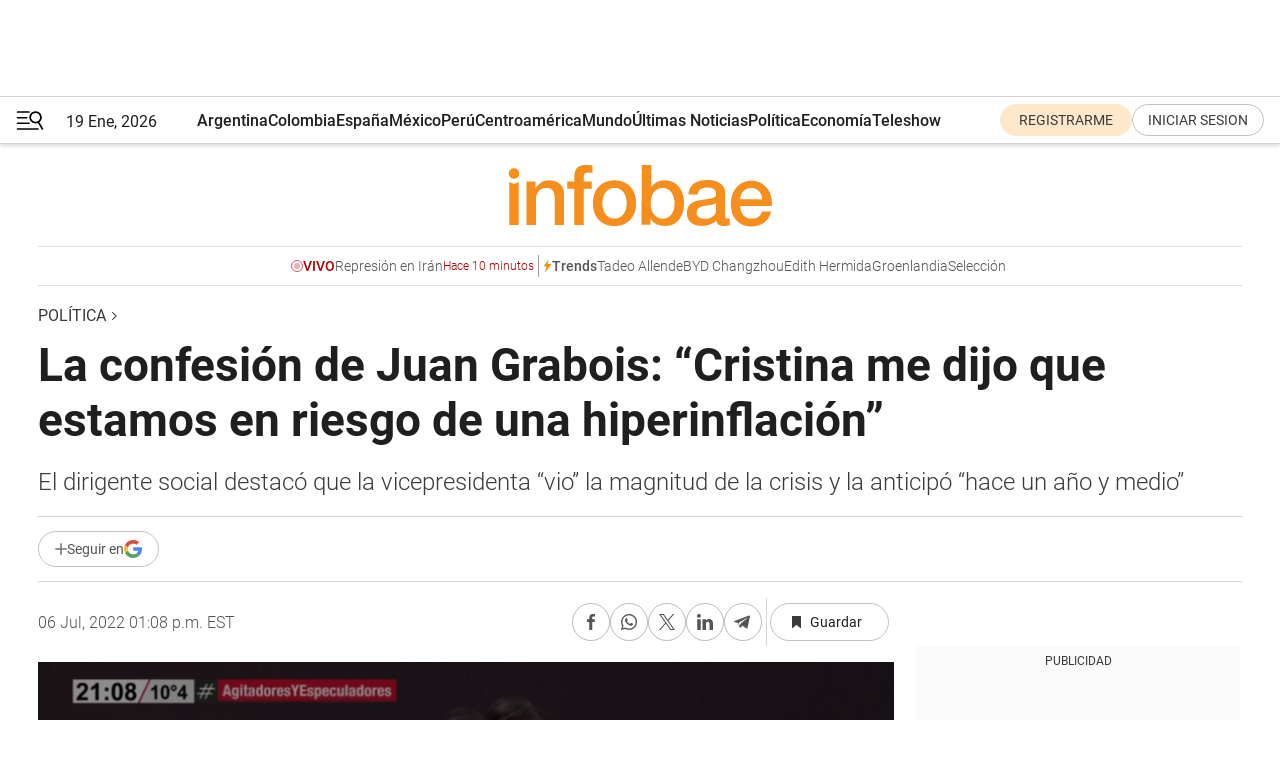

--- FILE ---
content_type: text/html; charset=utf-8
request_url: https://www.infobae.com/politica/2022/07/06/la-confesion-de-juan-grabois-cristina-me-dijo-que-estamos-en-riesgo-de-una-hiperinflacion/
body_size: 48570
content:
<!DOCTYPE html><html lang="es" style="scroll-behavior:smooth"><head><meta charSet="UTF-8"/><meta name="MobileOptimized" content="width"/><meta name="HandheldFriendly" content="true"/><meta name="apple-mobile-web-app-capable" content="yes"/><meta name="apple-mobile-web-app-status-bar-style" content="blank-translucent"/><title>La confesión de Juan Grabois: “Cristina me dijo que estamos en riesgo de una hiperinflación”  - Infobae</title><meta name="title" content="La confesión de Juan Grabois: “Cristina me dijo que estamos en riesgo de una hiperinflación”  - Infobae"/><meta name="description" content="El dirigente social destacó que la vicepresidenta “vio” la magnitud de la crisis y la anticipó “hace un año y medio”"/><meta http-equiv="X-UA-Compatible" content="IE=edge,chrome=1"/><link rel="preload" as="font" type="font/woff2" crossorigin="" fetchpriority="high" href="https://www.infobae.com/assets/fonts/roboto-v30-latin-regular.woff2"/><link rel="preload" as="font" type="font/woff2" crossorigin="" fetchpriority="high" href="https://www.infobae.com/assets/fonts/roboto-v30-latin-300.woff2"/><link rel="preload" as="font" type="font/woff2" crossorigin="" fetchpriority="high" href="https://www.infobae.com/assets/fonts/roboto-v30-latin-500.woff2"/><link rel="preload" as="font" type="font/woff2" crossorigin="" fetchpriority="high" href="https://www.infobae.com/assets/fonts/roboto-v30-latin-700.woff2"/><link rel="preload" as="font" type="font/woff2" crossorigin="" fetchpriority="high" href="https://www.infobae.com/assets/fonts/roboto-v30-latin-italic.woff2"/><link rel="preload" as="font" type="font/woff2" crossorigin="" fetchpriority="high" href="https://www.infobae.com/assets/fonts/roboto-v30-latin-300italic.woff2"/><link rel="preload" as="font" type="font/woff2" crossorigin="" fetchpriority="high" href="https://www.infobae.com/assets/fonts/roboto-v30-latin-500italic.woff2"/><link rel="preload" as="font" type="font/woff2" crossorigin="" fetchpriority="high" href="https://www.infobae.com/assets/fonts/roboto-v30-latin-700italic.woff2"/><link rel="preload" href="/pf/resources/dist/infobae/css/main.css?d=3771" as="style"/><link rel="stylesheet" href="/pf/resources/dist/infobae/css/main.css?d=3771" media="screen, print"/><link rel="manifest" crossorigin="use-credentials" href="/pf/resources/manifest.json?d=3771"/><script type="application/javascript" id="polyfill-script">if(!Array.prototype.includes||!(window.Object && window.Object.assign)||!window.Promise||!window.Symbol||!window.fetch){document.write('<script type="application/javascript" src="/pf/dist/engine/polyfill.js?d=3771&mxId=00000000" defer=""><\/script>')}</script><script id="fusion-engine-react-script" type="application/javascript" src="/pf/dist/engine/react.js?d=3771&amp;mxId=00000000" defer=""></script><script id="fusion-engine-combinations-script" type="application/javascript" src="/pf/dist/components/combinations/default.js?d=3771&amp;mxId=00000000" defer=""></script><link rel="preconnect" href="https://sb.scorecardresearch.com/"/><link rel="preconnect" href="https://www.google-analytics.com/"/><link rel="preconnect" href="https://s.go-mpulse.net/"/><link rel="preconnect" href="https://fundingchoicesmessages.google.com/"/><link rel="preconnect" href="https://stats.g.doubleclick.net/"/><link rel="preconnect" href="https://www.googletagservices.com/"/><link id="fusion-template-styles" rel="stylesheet" type="text/css"/><link rel="preload" as="image" href="https://www.infobae.com/assets/images/logos/logo_infobae_naranja.svg"/><script src="/pf/resources/dist/infobae/js/main.js?d=3771" defer=""></script><script src="https://d1bl11pgu3tw3h.cloudfront.net/vendor/comscore/5.2.0/streamsense.min.js?org=infobae" defer=""></script><script src="https://sb.scorecardresearch.com/beacon.js" defer=""></script><script defer="">var _comscore = _comscore || []; _comscore.push({ c1: "2", c2: "8030908", options: { enableFirstPartyCookie: true, bypassUserConsentRequirementFor1PCookie: true } }); (function () { var s = document.createElement("script"), el = document.getElementsByTagName("script")[0]; s.async = true; s.src = "https://sb.scorecardresearch.com/cs/8030908/beacon.js"; el.parentNode.insertBefore(s, el); })();</script><script defer="">try{(function(i,s,o,g,r,a,m){i["GoogleAnalyticsObject"]=r;i[r]=i[r]||function(){(i[r].q=i[r].q||[]).push(arguments)},i[r].l=1*new Date;a=s.createElement(o),m=s.getElementsByTagName(o)[0];a.async=0;a.src=g;m.parentNode.insertBefore(a,m)})(window,document,"script","https://www.google-analytics.com/analytics.js","ga");ga("create","UA-759511-1","auto");ga("send","pageview");}catch(error){console.log("Error al inicializar gaScript:",error);}</script><script src="https://www.googletagmanager.com/gtag/js?id=G-Q2J791G3GV" async=""></script><script defer="">try{window.dataLayer = window.dataLayer || [];function gtag(){dataLayer.push(arguments);}gtag('js', new Date());gtag('config', 'G-Q2J791G3GV');}catch(error){console.log("Error al inicializar gaScript4:",error);}</script><script id="ebx" src="//applets.ebxcdn.com/ebx.js" async=""></script><script async="" src="https://functions.adnami.io/api/macro/adsm.macro.infobae.com.js"></script><script src="https://accounts.google.com/gsi/client" async="" defer=""></script><script>
  !function(e,o,n,i){if(!e){e=e||{},window.permutive=e,e.q=[];var t=function(){return([1e7]+-1e3+-4e3+-8e3+-1e11).replace(/[018]/g,function(e){return(e^(window.crypto||window.msCrypto).getRandomValues(new Uint8Array(1))[0]&15>>e/4).toString(16)})};e.config=i||{},e.config.apiKey=o,e.config.workspaceId=n,e.config.environment=e.config.environment||"production",(window.crypto||window.msCrypto)&&(e.config.viewId=t());for(var g=["addon","identify","track","trigger","query","segment","segments","ready","on","once","user","consent"],r=0;r<g.length;r++){var w=g[r];e[w]=function(o){return function(){var n=Array.prototype.slice.call(arguments,0);e.q.push({functionName:o,arguments:n})}}(w)}}}(window.permutive,"0cd2c32e-1a14-4e1f-96f0-a022c497b9cb","aa463839-b614-4c77-b5e9-6cdf10e1960c",{"consentRequired": true});
    window.googletag=window.googletag||{},window.googletag.cmd=window.googletag.cmd||[],window.googletag.cmd.push(function(){if(0===window.googletag.pubads().getTargeting("permutive").length){var e=window.localStorage.getItem("_pdfps");window.googletag.pubads().setTargeting("permutive",e?JSON.parse(e):[]);var o=window.localStorage.getItem("permutive-id");o&&(window.googletag.pubads().setTargeting("puid",o),window.googletag.pubads().setTargeting("ptime",Date.now().toString())),window.permutive.config.viewId&&window.googletag.pubads().setTargeting("prmtvvid",window.permutive.config.viewId),window.permutive.config.workspaceId&&window.googletag.pubads().setTargeting("prmtvwid",window.permutive.config.workspaceId)}});
    </script><script async="" src="https://a564e303-c351-48a1-b5d1-38585e343734.edge.permutive.app/aa463839-b614-4c77-b5e9-6cdf10e1960c-web.js"></script><script defer="">try{function classThemeChange(){const e=window.localStorage.getItem("theme"),a=document.querySelector("html");a.classList.contains("dark")||"dark"!==e||a.classList.add("dark"),a.classList.contains("dark")&&""===e&&a.classList.remove("dark")}window.addEventListener("themeChange",classThemeChange),classThemeChange();}catch(error){console.log("Error al inicializar themeJS:", error);}</script><script>try{(function(w,d,s,l,i){w[l]=w[l]||[];w[l].push({'gtm.start': new Date().getTime(),event:'gtm.js'});var f=d.getElementsByTagName(s)[0], j=d.createElement(s),dl=l!='dataLayer'?'&l='+l:'';j.async=true;j.src= 'https://www.googletagmanager.com/gtm.js?id='+i+dl;f.parentNode.insertBefore(j,f); })(window,document,'script','dataLayer','GTM-KTGQDC9');}catch(error){console.log("Error al inicializar gtmScript:",error);}</script><script>
  "undefined"!=typeof window&&(window.googlefc=window.googlefc||{},window.googlefc.callbackQueue=window.googlefc.callbackQueue||[],window.googlefc.callbackQueue.push({CONSENT_DATA_READY(){__tcfapi("addEventListener",2.2,(e,o)=>{if(o){console.log("Success getting consent data");let t=JSON.parse(localStorage.getItem("permutive-consent"));if(e?.gdprApplies){if(console.log("Country applies GDPR"),e?.eventStatus==="useractioncomplete"){console.log("First time modal");let n=e.purpose.consents["1"];n?(console.log("Consent accepted"),window.permutive.consent({opt_in:!0,token:"123"})):(console.log("Consent refused"),window.permutive.consent({opt_in:!1}))}else console.log("Consent already granted, skipping.")}else t?.opt_in?console.log("Consent already accepted for non-GDPR country, skipping."):(console.log("No previous consent found; automatically accepting consent."),window.permutive.consent({opt_in:!0,token:"123"}))}else console.error("Error getting consent data")})}}));
  </script><script defer="">try{!function(f,b,e,v,n,t,s) {if(f.fbq)return;n=f.fbq=function(){n.callMethod? n.callMethod.apply(n,arguments):n.queue.push(arguments)}; if(!f._fbq)f._fbq=n;n.push=n;n.loaded=!0;n.version='2.0'; n.queue=[];t=b.createElement(e);t.async=!0; t.src=v;s=b.getElementsByTagName(e)[0]; s.parentNode.insertBefore(t,s)}(window, document,'script', 'https://connect.facebook.net/en_US/fbevents.js'); fbq('init', '336383993555320'); fbq('track', 'PageView'); fbq('track', 'ViewContent');}catch(error){console.log("Error al inicializar facebookPixelRawCodeScript:",error);}</script><script src="https://cdn.onesignal.com/sdks/web/v16/OneSignalSDK.page.js" defer=""></script><script>const getCountry=(timeZone)=>{switch(timeZone){case 'America/Argentina/Buenos_Aires':case 'America/Argentina/Catamarca':case 'America/Argentina/ComodRivadavia':case 'America/Argentina/Cordoba':case 'America/Argentina/Jujuy':case 'America/Argentina/La_Rioja':case 'America/Argentina/Mendoza':case 'America/Argentina/Rio_Gallegos':case 'America/Argentina/Salta':case 'America/Argentina/San_Juan':case 'America/Argentina/San_Luis':case 'America/Argentina/Tucuman':case 'America/Argentina/Ushuaia':case 'America/Buenos_Aires':case 'America/Catamarca':case 'America/Cordoba':case 'America/Jujuy':case 'America/Mendoza':case 'America/Rosario':return'Argentina';case 'America/Bahia_Banderas':case 'America/Cancun':case 'America/Chihuahua':case 'America/Ciudad_Juarez':case 'America/Ensenada':case 'America/Hermosillo':case 'America/Matamoros':case 'America/Mazatlan':case 'America/Merida':case 'America/Mexico_City':case 'America/Monterrey':case 'America/Ojinaga':case 'America/Santa_Isabel':case 'America/Tijuana':case 'Mexico/BajaNorte':case 'Mexico/BajaSur':case 'Mexico/General':return'México';case 'Africa/Ceuta':case 'Atlantic/Canary':case 'Europe/Madrid':return'España';case 'America/Lima':return'Perú';case 'America/Bogota':return'Colombia';default:return'Otros'}};const country=getCountry(Intl.DateTimeFormat().resolvedOptions().timeZone);const getActionMessage=()=>{if(country==='Argentina'){return'Suscribite a nuestras notificaciones para recibir las últimas noticias de Argentina.'}
          if(country==='Otros'){return'Suscríbete a nuestras notificaciones para recibir las últimas noticias de todos los países.'}
          return'Suscríbete a nuestras notificaciones para recibir las últimas noticias de '+country+'.'};window.OneSignalDeferred=window.OneSignalDeferred||[];window.OneSignalDeferred.push(async(OneSignal)=>{await OneSignal.init({appId:'bef19c97-ed8d-479f-a038-e9d3da77d4c9',safari_web_id:'web.onesignal.auto.364542e4-0165-4e49-b6eb-0136f3f4eaa9',notifyButton:{enable:!1},allowLocalhostAsSecureOrigin:!0,serviceWorkerParam:{scope:'/'},serviceWorkerPath:'OneSignalSDKWorker.js',promptOptions:{slidedown:{prompts:[{type:'push',autoPrompt:!0,text:{actionMessage:getActionMessage(),acceptButton:'Suscribirse',cancelButton:'Después'},},],},},welcomeNotification:{title:'¡Bienvenido!',message:'Gracias por suscribirte a las notificaciones',url:'https://www.infobae.com/',},});OneSignal.User.addTag('region',country)})</script><link rel="dns-prefetch" href="https://sb.scorecardresearch.com/"/><link rel="dns-prefetch" href="https://www.google-analytics.com/"/><link rel="dns-prefetch" href="https://s.go-mpulse.net/"/><link rel="dns-prefetch" href="https://fundingchoicesmessages.google.com/"/><link rel="dns-prefetch" href="https://stats.g.doubleclick.net/"/><link rel="dns-prefetch" href="https://www.googletagservices.com/"/><meta name="viewport" content="width=device-width, initial-scale=1.0, user-scalable=yes, minimum-scale=0.5, maximum-scale=2.0"/><meta name="google-site-verification" content="DqMfuNB2bg-Ou_FEVXxZuzmDpPJ1ZVmOQVvwfJACGmM"/><link rel="canonical" href="https://www.infobae.com/politica/2022/07/06/la-confesion-de-juan-grabois-cristina-me-dijo-que-estamos-en-riesgo-de-una-hiperinflacion/"/><link rel="amphtml" href="https://www.infobae.com/politica/2022/07/06/la-confesion-de-juan-grabois-cristina-me-dijo-que-estamos-en-riesgo-de-una-hiperinflacion/?outputType=amp-type"/><meta property="keywords" content="Juan Grabois,MTE,Frente Patria Grande,Cristina Kirchner,Hiperinflación,Últimas Noticias"/><meta name="robots" content="index, follow"/><meta name="googlebot" content="index, follow"/><meta name="robots" content="max-image-preview:large"/><meta name="distribution" content="global"/><meta name="rating" content="general"/><meta name="language" content="es_ES"/><link rel="alternate" type="application/rss+xml" title="RSS de Política - Infobae" href="https://www.infobae.com/arc/outboundfeeds/rss/category/politica/"/><meta name="news_keywords" content="Juan Grabois,MTE,Frente Patria Grande,Cristina Kirchner,Hiperinflación,Últimas Noticias"/><meta property="article:section" content="Política"/><meta property="article:published_time" content="2022-07-06T17:08:50.535Z"/><meta property="article:tag" content="Juan Grabois"/><meta property="article:tag" content="MTE"/><meta property="article:tag" content="Frente Patria Grande"/><meta property="article:tag" content="Cristina Kirchner"/><meta property="article:tag" content="Hiperinflación"/><meta property="article:tag" content="Últimas Noticias"/><meta property="article:opinion" content="false"/><meta name="twitter:card" content="summary_large_image"/><meta name="twitter:creator" content="@infobae"/><meta name="twitter:description" content="El dirigente social destacó que la vicepresidenta “vio” la magnitud de la crisis y la anticipó “hace un año y medio”"/><meta name="twitter:image" content="https://www.infobae.com/resizer/v2/WUORHEPLNVCIHLPRFDIBAAY6JE.jpg?auth=5c56343a1792f96290d8c697ead2052d285bd8dd2221dbeabb2c54b822a0d8d7&amp;smart=true&amp;width=1024&amp;height=512&amp;quality=85"/><meta name="twitter:site" content="@infobae"/><meta name="twitter:title" content="La confesión de Juan Grabois: “Cristina me dijo que estamos en riesgo de una hiperinflación” "/><meta property="twitter:domain" content="infobae.com"/><meta property="twitter:url" content="https://www.infobae.com/politica/2022/07/06/la-confesion-de-juan-grabois-cristina-me-dijo-que-estamos-en-riesgo-de-una-hiperinflacion/"/><meta property="og:title" content="La confesión de Juan Grabois: “Cristina me dijo que estamos en riesgo de una hiperinflación” "/><meta property="og:description" content="El dirigente social destacó que la vicepresidenta “vio” la magnitud de la crisis y la anticipó “hace un año y medio”"/><meta property="og:url" content="https://www.infobae.com/politica/2022/07/06/la-confesion-de-juan-grabois-cristina-me-dijo-que-estamos-en-riesgo-de-una-hiperinflacion/"/><meta property="og:type" content="article"/><meta property="og:site_name" content="infobae"/><meta property="og:locale" content="es_LA"/><meta property="og:image" itemProp="image" content="https://www.infobae.com/resizer/v2/WUORHEPLNVCIHLPRFDIBAAY6JE.jpg?auth=5c56343a1792f96290d8c697ead2052d285bd8dd2221dbeabb2c54b822a0d8d7&amp;smart=true&amp;width=1200&amp;height=630&amp;quality=85"/><meta property="og:image:width" content="1200"/><meta property="og:image:height" content="630"/><meta property="fb:app_id" content="907935373302455"/><meta property="fb:pages" content="34839376970"/><meta property="fb:pages" content="436205896728888"/><meta property="fb:pages" content="142361755806396"/><meta name="isDFP" content="true"/><meta name="dfpPageType" content="nota"/><meta name="dfp_path" content="infobae/politica"/><meta property="article:publisher" content="https://www.facebook.com/infobae"/><script type="application/ld+json">{"@context":"https://schema.org","@type":"NewsMediaOrganization","name":"Infobae","description":"El sitio de noticias en español más leído en el mundo. Con redacciones en Ciudad de México, Madrid, Bogotá, Lima y Buenos Aires; y corresponsales en las principales ciudades del mundo.","email":"contacto@infobae.com","url":"https://www.infobae.com","sameAs":["https://www.facebook.com/Infobae/","https://www.youtube.com/@Infobae","https://x.com/infobae","https://es.wikipedia.org/wiki/Infobae","https://whatsapp.com/channel/0029Va9TEIjLdQefbAqn7T1g"],"logo":{"@type":"ImageObject","url":"https://www.infobae.com/resizer/v2/NCYGYV4JW5CQHKEULJMKQU6MZU.png?auth=31eb621d6ad5fda030d6c893a4efe3120a76cc8178216c9c9a07fd3dd89a360f&width=255&height=60&quality=90","height":60,"width":255}}</script><script type="application/ld+json">{"@context":"https://schema.org","@type":"BreadcrumbList","itemListElement":[{"@type":"ListItem","position":1,"item":{"@id":"https://infobae.com","name":"Infobae"}},{"@type":"ListItem","position":2,"item":{"@id":"https://infobae.com/politica","name":"Política"}}]}</script><script type="application/ld+json">{"@context":"https://schema.org","@type":"NewsArticle","headline":"La confesión de Juan Grabois: “Cristina me dijo que estamos en riesgo de una hiperinflación” ","description":"El dirigente social destacó que la vicepresidenta “vio” la magnitud de la crisis y la anticipó “hace un año y medio”","articleBody":"El dirigente del Frente Patria Grande y del Movimiento de Trabajadores Excluidos (MTE), Juan Grabois, confesó que la vicepresidenta Cristina Kirchner cree que el país se encamina hacia “una hiperinflación”, a raíz de la crisis de deuda externa. “La única que vio esto es Cristina. Hace un año y medio me dijo que estamos en riesgo de entrar en una híper. Hay una situación muy jodida y una crisis de deuda que no se resuelve fácil”, reveló el referente del Frente de Todos, que cuenta con una banca de tres diputados propios (Itai Hagman, Federico Fagioli y Natalia Zaracho) en la Cámara de Diputados. Grabois se refirió a la interna del Frente de Todos entre el presidente Alberto Fernández y la vicepresidenta Cristina Kirchner, y dijo que tiene “mucho miedo de que la política esté en un cumple” mientras “estamos bailando en el Titanic”. Y si bien destacó que haya existido un acuerdo en el oficialismo para la designación de la ministra de Economía, Silvina Batakis, advirtió que “es una buena noticia” pero que “no resuelve los problemas”. “Hay que combinar la estabilización de la macroeconomía con un shock redistributivo. ¿Cómo vamos a estar discutiendo si hay dólares para que River compre un jugador, si la gente se está cagando de hambre?”, espetó el dirigente social, en un comentario crítico sobre las declaraciones de la flamante funcionaria designada este lunes. “¿Les estamos regalando los dólares a los empresarios? Se tiene que cortar toda venta de dólares que no sea para insumos esenciales para la producción argentina”, completó en diálogo con C5N. En el marco de la interna del Frente de Todos, Grabois es un aliado estrecho de Cristina Kirchner y de La Cámpora. Sobre la vicepresidenta, dijo que “es una de las figuras políticas más deslumbrantes de la historia Argentina”. Sin embargo, reconoció: “Ahora ¿es perfecta? No. ¿se equivoca? Mucho. ¿Se las sabe todas? Ni a palos… Y es cierto que en su entorno no hay mucha gente dispuesta a decírselo”. “La elegimos (a Cristina Kirchner) porque consideramos que es el liderazgo político popular más importante de la Argentina, por lejos; la seguimos eligiendo como la principal aliada en el plano político del Frente Patria Grande porque marca con claridad una demarcación con el neoliberalismo, una estrategia latinoamericanista y una posición de firmeza con las corporaciones que vemos indispensable para la felicidad del pueblo y la grandeza de la nación”, se explayó el dirigente político. Grabois se mostró conforme la designación y el perfil de Silvina Batakis -a diferencia de su predecesor Martín Guzmán, a quien cuestionaba severamente- pero desde un primer momento marcó distancia para insistirle que se decrete el Salario Básico Universal, una medida que impulsa el dirigente del Frente Patria Grande y que el último fin de semana resolvió apoyar Cristina Kirchner. “La banco fuerte (a Batakis) pero ya hay una cosa que no me gustó, me parece que le gustaba más el Salario Básico Universal antes de ser ministra”, sugirió el referente social, en una clara presión para que se avance con dicha medida, la cual tensiona los objetivos fiscales del acuerdo con el Fondo Monetario Internacional. Esta semana, Batakis puso reparos a la SBU y no dio un respaldo contundente a la iniciativa. “Es un tema que se viene trabajando en el mundo y la revolución 4.0 lo pone más en evidencia. No está resuelto en países más desarrollados. Es un tema a debatir”, dijo la ministra de Economía, sin mostrar mucho entusiasmo con la iniciativa. El Salario Básico Universal, una medida que impulsan el conjunto de los movimientos sociales, apunta a garantizar un ingreso equivalente a la canasta básica alimentaria y se propone impactar en personas de entre 18 y 64 años en situación vulnerable. La madeja a desentrañar es el costo fiscal, que tendría un neto cercano al Producto Bruto Interno (PBI). SEGUIR LEYENDO: De Vido criticó a Cristina Kirchner por la crisis del Gobierno: “No cierra a nadie que plantee una dicotomía con alguien que eligió” Gabriel Katopodis: “Alberto y Cristina no se juntaron para pudrirla” Eduardo Duhalde: “Vamos a salir de esto pero tenemos que hacer lo que hicimos en el 2002″","url":"https://www.infobae.com/politica/2022/07/06/la-confesion-de-juan-grabois-cristina-me-dijo-que-estamos-en-riesgo-de-una-hiperinflacion/","dateCreated":"2022-07-06T15:04:22Z","dateModified":"2022-07-06T17:08:51Z","datePublished":"2022-07-06T17:08:50Z","mainEntityOfPage":{"@type":"WebPage","@id":"https://www.infobae.com/politica/2022/07/06/la-confesion-de-juan-grabois-cristina-me-dijo-que-estamos-en-riesgo-de-una-hiperinflacion/"},"articleSection":"Política","creator":{"@type":"Organization","name":"INFOBAE","url":"https://www.infobae.com"},"keywords":"Juan Grabois,MTE,Frente Patria Grande,Cristina Kirchner,Hiperinflación,Últimas Noticias","isAccessibleForFree":true,"copyrightYear":2022,"copyrightHolder":{"@type":"Organization","name":"Infobae","url":"https://www.infobae.com"},"inLanguage":"es-AR","contentLocation":{"@type":"Place","name":"Argentina"},"publisher":{"@type":"Organization","name":"infobae","logo":{"@type":"ImageObject","url":"https://www.infobae.com/resizer/v2/NCYGYV4JW5CQHKEULJMKQU6MZU.png?auth=31eb621d6ad5fda030d6c893a4efe3120a76cc8178216c9c9a07fd3dd89a360f&width=255&height=60&quality=90","height":60,"width":255}},"author":{"@type":"Organization","name":"INFOBAE","url":"https://www.infobae.com"},"image":[{"@type":"ImageObject","url":"https://www.infobae.com/resizer/v2/WUORHEPLNVCIHLPRFDIBAAY6JE.jpg?auth=5c56343a1792f96290d8c697ead2052d285bd8dd2221dbeabb2c54b822a0d8d7&smart=true&width=1200&height=675&quality=85","width":1200,"height":675},{"@type":"ImageObject","url":"https://www.infobae.com/resizer/v2/WUORHEPLNVCIHLPRFDIBAAY6JE.jpg?auth=5c56343a1792f96290d8c697ead2052d285bd8dd2221dbeabb2c54b822a0d8d7&smart=true&width=1200&height=900&quality=85","width":1200,"height":900},{"@type":"ImageObject","url":"https://www.infobae.com/resizer/v2/WUORHEPLNVCIHLPRFDIBAAY6JE.jpg?auth=5c56343a1792f96290d8c697ead2052d285bd8dd2221dbeabb2c54b822a0d8d7&smart=true&width=1200&height=1200&quality=85","width":1200,"height":1200}]}</script><script type="application/ld+json">{"@context":"https://schema.org","@graph":[{"@type":"VideoObject","@id":"https://www.infobae.com/politica/2022/07/06/la-confesion-de-juan-grabois-cristina-me-dijo-que-estamos-en-riesgo-de-una-hiperinflacion/#video-4euEcuJM-1","name":"Juan Grabois dijo que CFK alertó sobre una hiperinflacion","description":"Juan Grabois dijo que CFK alertó sobre una hiperinflacion","thumbnailUrl":"https://cdn.jwplayer.com/v2/media/4euEcuJM/poster.jpg?width=720","uploadDate":"2022-07-06T16:45:23.000Z","duration":"P0Y0M0DT0H0M68S","contentUrl":"https://cdn.jwplayer.com/videos/4euEcuJM-HeIT2Id1.mp4","embedUrl":"https://www.infobae.com/politica/2022/07/06/la-confesion-de-juan-grabois-cristina-me-dijo-que-estamos-en-riesgo-de-una-hiperinflacion/","publisher":{"@type":"NewsMediaOrganization","name":"Infobae","url":"https://www.infobae.com"},"potentialAction":{"@type":"SeekToAction","target":"https://www.infobae.com/politica/2022/07/06/la-confesion-de-juan-grabois-cristina-me-dijo-que-estamos-en-riesgo-de-una-hiperinflacion/?jw_start={seek_to_second_number}","startOffset-input":"required name=seek_to_second_number"}}]}</script><link rel="shortcut icon" type="image/x-icon" href="/pf/resources/favicon/favicon-32x32.png?d=3771"/><link rel="icon" sizes="16x16" type="image/png" href="/pf/resources/favicon/favicon-16x16.png?d=3771"/><link rel="icon" type="image/png" sizes="32x32" href="/pf/resources/favicon/favicon-32x32.png?d=3771"/><link rel="apple-touch-icon" href="/pf/resources/favicon/apple-touch-icon.png?d=3771"/><link rel="apple-touch-icon-precomposed" href="/pf/resources/favicon/apple-touch-icon-precomposed.png?d=3771"/><link rel="apple-touch-icon-120x120" href="/pf/resources/favicon/apple-touch-icon-120x120.png?d=3771"/><link rel="apple-touch-icon-120x120-precomposed" href="/pf/resources/favicon/apple-touch-icon-120x120-precomposed.png?d=3771"/><link rel="apple-touch-icon-152x152" href="/pf/resources/favicon/apple-touch-icon-152x152.png?d=3771"/><link rel="apple-touch-icon-152x152-precomposed" href="/pf/resources/favicon/apple-touch-icon-152x152-precomposed.png?d=3771"/><link rel="shortcut icon" sizes="192x192" href="/pf/resources/favicon/android-chrome-192x192.png?d=3771"/><link rel="shortcut icon" sizes="512x512" href="/pf/resources/favicon/android-chrome-512x512.png?d=3771"/><script async="" src="https://www.google.com/adsense/search/ads.js"></script><script>
        (function(g,o){
          g[o] = g[o] || function () {
            (g[o]['q'] = g[o]['q'] || []).push(arguments)
          }, g[o]['t'] = 1 * new Date
        })(window,'_googCsa');
      </script>
<script>(window.BOOMR_mq=window.BOOMR_mq||[]).push(["addVar",{"rua.upush":"false","rua.cpush":"false","rua.upre":"false","rua.cpre":"false","rua.uprl":"false","rua.cprl":"false","rua.cprf":"false","rua.trans":"","rua.cook":"false","rua.ims":"false","rua.ufprl":"false","rua.cfprl":"false","rua.isuxp":"false","rua.texp":"norulematch","rua.ceh":"false","rua.ueh":"false","rua.ieh.st":"0"}]);</script>
                              <script>!function(e){var n="https://s.go-mpulse.net/boomerang/";if("False"=="True")e.BOOMR_config=e.BOOMR_config||{},e.BOOMR_config.PageParams=e.BOOMR_config.PageParams||{},e.BOOMR_config.PageParams.pci=!0,n="https://s2.go-mpulse.net/boomerang/";if(window.BOOMR_API_key="C7HNE-7B57D-WM7L2-K2VFG-FX3EW",function(){function e(){if(!o){var e=document.createElement("script");e.id="boomr-scr-as",e.src=window.BOOMR.url,e.async=!0,i.parentNode.appendChild(e),o=!0}}function t(e){o=!0;var n,t,a,r,d=document,O=window;if(window.BOOMR.snippetMethod=e?"if":"i",t=function(e,n){var t=d.createElement("script");t.id=n||"boomr-if-as",t.src=window.BOOMR.url,BOOMR_lstart=(new Date).getTime(),e=e||d.body,e.appendChild(t)},!window.addEventListener&&window.attachEvent&&navigator.userAgent.match(/MSIE [67]\./))return window.BOOMR.snippetMethod="s",void t(i.parentNode,"boomr-async");a=document.createElement("IFRAME"),a.src="about:blank",a.title="",a.role="presentation",a.loading="eager",r=(a.frameElement||a).style,r.width=0,r.height=0,r.border=0,r.display="none",i.parentNode.appendChild(a);try{O=a.contentWindow,d=O.document.open()}catch(_){n=document.domain,a.src="javascript:var d=document.open();d.domain='"+n+"';void(0);",O=a.contentWindow,d=O.document.open()}if(n)d._boomrl=function(){this.domain=n,t()},d.write("<bo"+"dy onload='document._boomrl();'>");else if(O._boomrl=function(){t()},O.addEventListener)O.addEventListener("load",O._boomrl,!1);else if(O.attachEvent)O.attachEvent("onload",O._boomrl);d.close()}function a(e){window.BOOMR_onload=e&&e.timeStamp||(new Date).getTime()}if(!window.BOOMR||!window.BOOMR.version&&!window.BOOMR.snippetExecuted){window.BOOMR=window.BOOMR||{},window.BOOMR.snippetStart=(new Date).getTime(),window.BOOMR.snippetExecuted=!0,window.BOOMR.snippetVersion=12,window.BOOMR.url=n+"C7HNE-7B57D-WM7L2-K2VFG-FX3EW";var i=document.currentScript||document.getElementsByTagName("script")[0],o=!1,r=document.createElement("link");if(r.relList&&"function"==typeof r.relList.supports&&r.relList.supports("preload")&&"as"in r)window.BOOMR.snippetMethod="p",r.href=window.BOOMR.url,r.rel="preload",r.as="script",r.addEventListener("load",e),r.addEventListener("error",function(){t(!0)}),setTimeout(function(){if(!o)t(!0)},3e3),BOOMR_lstart=(new Date).getTime(),i.parentNode.appendChild(r);else t(!1);if(window.addEventListener)window.addEventListener("load",a,!1);else if(window.attachEvent)window.attachEvent("onload",a)}}(),"".length>0)if(e&&"performance"in e&&e.performance&&"function"==typeof e.performance.setResourceTimingBufferSize)e.performance.setResourceTimingBufferSize();!function(){if(BOOMR=e.BOOMR||{},BOOMR.plugins=BOOMR.plugins||{},!BOOMR.plugins.AK){var n=""=="true"?1:0,t="",a="clphhtax3t3c22lozh2a-f-979ffe1e1-clientnsv4-s.akamaihd.net",i="false"=="true"?2:1,o={"ak.v":"39","ak.cp":"619111","ak.ai":parseInt("650669",10),"ak.ol":"0","ak.cr":9,"ak.ipv":4,"ak.proto":"h2","ak.rid":"6230925","ak.r":42198,"ak.a2":n,"ak.m":"dscr","ak.n":"ff","ak.bpcip":"18.222.115.0","ak.cport":38364,"ak.gh":"23.66.232.45","ak.quicv":"","ak.tlsv":"tls1.3","ak.0rtt":"","ak.0rtt.ed":"","ak.csrc":"-","ak.acc":"","ak.t":"1768868340","ak.ak":"hOBiQwZUYzCg5VSAfCLimQ==+N/zf275Tup3GChE6EkrHyyVIEDXBMuMGHj3DoFSzrPZeggbYHlylS8sQdgtT7f1QGlUSrTKMfuaIBY0OK+OqhIGgZpqC1wnsRW4UuwPO1ys71xwEUaU/eS/fSFwtA52ApzVS2M0u6Ugbap/5Z6em29wtWnnZ+mbe2D/H94/[base64]/oVDk2J1UFJ+sTyh6csau5OLrw=","ak.pv":"135","ak.dpoabenc":"","ak.tf":i};if(""!==t)o["ak.ruds"]=t;var r={i:!1,av:function(n){var t="http.initiator";if(n&&(!n[t]||"spa_hard"===n[t]))o["ak.feo"]=void 0!==e.aFeoApplied?1:0,BOOMR.addVar(o)},rv:function(){var e=["ak.bpcip","ak.cport","ak.cr","ak.csrc","ak.gh","ak.ipv","ak.m","ak.n","ak.ol","ak.proto","ak.quicv","ak.tlsv","ak.0rtt","ak.0rtt.ed","ak.r","ak.acc","ak.t","ak.tf"];BOOMR.removeVar(e)}};BOOMR.plugins.AK={akVars:o,akDNSPreFetchDomain:a,init:function(){if(!r.i){var e=BOOMR.subscribe;e("before_beacon",r.av,null,null),e("onbeacon",r.rv,null,null),r.i=!0}return this},is_complete:function(){return!0}}}}()}(window);</script></head><body class="nd-body"><noscript><img src="https://sb.scorecardresearch.com/p?c1=2&amp;c2=8030908&amp;cv=4.4.0&amp;cj=1"/></noscript><noscript><iframe src="https://www.googletagmanager.com/ns.html?id=GTM-KTGQDC9" height="0" width="0" style="display:none;visibility:hidden"></iframe></noscript><noscript><img height="1" width="1" style="display:none" src="https://www.facebook.com/tr?id=336383993555320&ev=PageView&noscript=1"/></noscript><div id="fusion-app" class="fusion-app | infobae grid"><div class="article-right-rail-centered "><div class="article-right-rail-centered-layout "><nav><div class="interstitial_800x600 ad-wrapper"><div id="infobae_politica_nota_interstitial_800x600" class="ad-interstitial-bg hide"></div><div class="dfpAd ad-interstitial"><button id="infobae_politica_nota_interstitial_800x600_close" aria-label="infobae_politica_nota_interstitial_800x600" class="close_ad hide"><i class="close"></i></button><div id="infobae/politica/nota/interstitial_800x600" class="infobae/politica/nota/interstitial_800x600 arcad"></div></div></div><div style="position:relative"><div class="masthead-navbar " id="mastheadnavbar"><div class="site-header" id="siteheader"><div class="sticky-navbar-ad-container"><div class="top_banner_970x80 ad-wrapper"><div class="dfpAd ad-top-banner"><div id="infobae/politica/nota/top_banner_970x80" class="infobae/politica/nota/top_banner_970x80 arcad"></div></div></div></div><div class="sectionnav-container"><span aria-label="Menu" class="hamburger hamburger-wrapper close" role="button" tabindex="-1"><svg viewBox="0 0 28 20" id="hamburger-icon" xmlns="http://www.w3.org/2000/svg" class="hamburger-icon" data-name="hamburger-icon" fill=""><path d="M27.8061 18.2936L23.9009 11.7199C26.6545 9.62581 27.2345 5.75713 25.1799 2.96266C23.0598 0.111715 18.9446 -0.552677 15.9985 1.50445C14.5751 2.49996 13.6279 3.97419 13.3517 5.66252C13.0628 7.34757 13.4737 9.04405 14.498 10.4274C16.2587 12.8169 19.499 13.7133 22.2858 12.6261L26.1944 19.1875C26.3514 19.4517 26.5513 19.6089 26.7784 19.668C26.9927 19.7238 27.2342 19.6816 27.4707 19.5593C28.2062 19.1465 28.0218 18.6387 27.8221 18.2846L27.8061 18.2936ZM24.3917 7.88058C24.0673 9.0572 23.2806 10.0477 22.1932 10.6578C21.1218 11.259 19.8172 11.4316 18.6191 11.1196C16.1094 10.466 14.6138 7.94849 15.2862 5.50947C15.9587 3.07045 18.5492 1.61694 21.0589 2.27047C23.5686 2.92401 25.0642 5.44156 24.3917 7.88058Z" fill=""></path><path d="M0 1.129C0 0.675362 0.371315 0.307617 0.829355 0.307617H12.9866C13.4446 0.307617 13.8159 0.675362 13.8159 1.129C13.8159 1.58264 13.4446 1.95038 12.9866 1.95038H0.829355C0.371315 1.95038 0 1.58264 0 1.129ZM0 7.04295C0 6.58931 0.371315 6.22157 0.829355 6.22157H10.5951C11.0531 6.22157 11.4245 6.58931 11.4245 7.04295C11.4245 7.49659 11.0531 7.86433 10.5951 7.86433H0.829355C0.371315 7.86433 0 7.49659 0 7.04295ZM0 12.9569C0 12.5033 0.371315 12.1355 0.829355 12.1355H12.9866C13.4446 12.1355 13.8159 12.5033 13.8159 12.9569C13.8159 13.4105 13.4446 13.7783 12.9866 13.7783H0.829355C0.371315 13.7783 0 13.4105 0 12.9569ZM0 18.8709C0 18.4172 0.371315 18.0495 0.829355 18.0495H22.4792C22.9372 18.0495 23.3086 18.4172 23.3086 18.8709C23.3086 19.3245 22.9372 19.6922 22.4792 19.6922H0.829355C0.371315 19.6922 0 19.3245 0 18.8709Z" fill=""></path></svg></span><a aria-label="infobae" class="site-logo" href="https://www.infobae.com/"><span class="site-logo"><img alt="Infobae" class="logo-image" height="25px" src="https://www.infobae.com/assets/images/logos/logo_infobae_naranja.svg" width="105px" fetchpriority="high" loading="eager"/></span></a><p class="date-info">19 Ene, 2026</p><div class="login-register-container"></div></div></div><nav class="content side-menu" id="side-menu" style="top:undefinedpx;height:calc(100vh - undefinedpx)"><div class="side-menu-sticky-items"><div class="queryly_searchicon_img"><label for="queryly_toggle" id="queryly-label"><button>Buscar en todo el sitio<svg id="search-icon" data-name="search-icon" xmlns="http://www.w3.org/2000/svg" viewBox="0 0 30 30"><path d="M20.35,17.59a10.43,10.43,0,1,0-3.21,3l7.7,7.65a2.19,2.19,0,1,0, 3.17-3l-.08-.07Zm-8.53.72a6.74,6.74,0,1,1,6.74-6.75,6.74,6.74,0,0,1-6.74,6.75Zm0,0"></path></svg></button></label></div></div><div class="dropdown"><div id="dropdown-item-ctn0" class="dropdown-item-ctn"><a class="item non-bold" href="https://www.infobae.com/?noredirect" rel="noopener noreferrer">Argentina</a></div><div id="dropdown-body0" class="dropdown-body"></div></div><div class="dropdown"><div id="dropdown-item-ctn2" class="dropdown-item-ctn"><a class="item non-bold" href="https://www.infobae.com/colombia/" rel="noopener noreferrer">Colombia</a></div><div id="dropdown-body2" class="dropdown-body"></div></div><div class="dropdown"><div id="dropdown-item-ctn4" class="dropdown-item-ctn"><a class="item non-bold" href="https://www.infobae.com/espana/" rel="noopener noreferrer">España</a></div><div id="dropdown-body4" class="dropdown-body"></div></div><div class="dropdown"><div id="dropdown-item-ctn6" class="dropdown-item-ctn"><a class="item non-bold" href="https://www.infobae.com/mexico/" rel="noopener noreferrer">México</a></div><div id="dropdown-body6" class="dropdown-body"></div></div><div class="dropdown"><div id="dropdown-item-ctn8" class="dropdown-item-ctn"><a class="item non-bold" href="https://www.infobae.com/peru/" rel="noopener noreferrer">Perú</a></div><div id="dropdown-body8" class="dropdown-body"></div></div><div class="dropdown"><div id="dropdown-item-ctn10" class="dropdown-item-ctn"><a class="item non-bold" href="https://www.infobae.com/centroamerica/" rel="noopener noreferrer">Centroamérica</a></div><div id="dropdown-body10" class="dropdown-body"></div></div><div class="dropdown"><div id="dropdown-item-ctn12" class="dropdown-item-ctn"><a class="item" href="https://www.infobae.com/america/" rel="noopener noreferrer">Mundo</a><div aria-label="Menu Item" class="icon-dropdown" role="button" tabindex="-1"><svg id="down-icon0" width="12" height="12" viewBox="0 0 12 8" fill="none" xmlns="http://www.w3.org/2000/svg" class="icon-drop "><path d="M-9.87742e-07 1.167C-9.69427e-07 0.748023 0.335182 0.41284 0.754162 0.41284C0.969636 0.41284 1.17314 0.496636 1.31679 0.652256L5.98541 5.72789L10.654 0.652257C10.9294 0.341015 11.4082 0.293132 11.7314 0.568461C12.0546 0.84379 12.0905 1.32262 11.8152 1.64584C11.8032 1.65781 11.7913 1.68175 11.7793 1.69372L6.54804 7.36789C6.26074 7.67913 5.78191 7.6911 5.47067 7.41577C5.4587 7.4038 5.44673 7.39183 5.42278 7.36789L0.203504 1.68175C0.071824 1.5381 -9.96114e-07 1.35853 -9.87742e-07 1.167Z" fill="#9B9B9B"></path></svg></div></div><div id="dropdown-body12" class="dropdown-body"><a class="dropdown-item" href="https://www.infobae.com/venezuela/"><span class="dropdown-submenu">Venezuela</span></a><a class="dropdown-item" href="https://www.infobae.com/entretenimiento/"><span class="dropdown-submenu">Entretenimiento</span></a><a class="dropdown-item" href="https://www.infobae.com/economist/"><span class="dropdown-submenu">The economist</span></a><a class="dropdown-item" href="https://www.infobae.com/wapo/"><span class="dropdown-submenu">The Washington Post</span></a><a class="dropdown-item" href="https://www.infobae.com/america/realeza/"><span class="dropdown-submenu">Realeza</span></a><a class="dropdown-item" href="https://www.infobae.com/america/opinion/"><span class="dropdown-submenu">Opinión</span></a></div></div><div class="dropdown"><div id="dropdown-item-ctn14" class="dropdown-item-ctn"><a class="item non-bold" href="https://www.infobae.com/ultimas-noticias/" rel="noopener noreferrer">Últimas Noticias</a></div><div id="dropdown-body14" class="dropdown-body"></div></div><div class="dropdown"><div id="dropdown-item-ctn16" class="dropdown-item-ctn"><a class="item" href="https://www.infobae.com/politica/" rel="noopener noreferrer">Política</a><div aria-label="Menu Item" class="icon-dropdown" role="button" tabindex="-1"><svg id="down-icon0" width="12" height="12" viewBox="0 0 12 8" fill="none" xmlns="http://www.w3.org/2000/svg" class="icon-drop "><path d="M-9.87742e-07 1.167C-9.69427e-07 0.748023 0.335182 0.41284 0.754162 0.41284C0.969636 0.41284 1.17314 0.496636 1.31679 0.652256L5.98541 5.72789L10.654 0.652257C10.9294 0.341015 11.4082 0.293132 11.7314 0.568461C12.0546 0.84379 12.0905 1.32262 11.8152 1.64584C11.8032 1.65781 11.7913 1.68175 11.7793 1.69372L6.54804 7.36789C6.26074 7.67913 5.78191 7.6911 5.47067 7.41577C5.4587 7.4038 5.44673 7.39183 5.42278 7.36789L0.203504 1.68175C0.071824 1.5381 -9.96114e-07 1.35853 -9.87742e-07 1.167Z" fill="#9B9B9B"></path></svg></div></div><div id="dropdown-body16" class="dropdown-body"><a class="dropdown-item" href="https://www.infobae.com/leyes/"><span class="dropdown-submenu">Leyes</span></a></div></div><div class="dropdown"><div id="dropdown-item-ctn18" class="dropdown-item-ctn"><a class="item non-bold" href="https://www.infobae.com/economia/" rel="noopener noreferrer">Economía</a></div><div id="dropdown-body18" class="dropdown-body"></div></div><div class="dropdown"><div id="dropdown-item-ctn20" class="dropdown-item-ctn"><a class="item non-bold" href="https://www.infobae.com/teleshow/" rel="noopener noreferrer">Teleshow</a></div><div id="dropdown-body20" class="dropdown-body"></div></div><div class="dropdown"><div id="dropdown-item-ctn22" class="dropdown-item-ctn"><a class="item" href="https://www.infobae.com/deportes/" rel="noopener noreferrer">Deportes</a><div aria-label="Menu Item" class="icon-dropdown" role="button" tabindex="-1"><svg id="down-icon0" width="12" height="12" viewBox="0 0 12 8" fill="none" xmlns="http://www.w3.org/2000/svg" class="icon-drop "><path d="M-9.87742e-07 1.167C-9.69427e-07 0.748023 0.335182 0.41284 0.754162 0.41284C0.969636 0.41284 1.17314 0.496636 1.31679 0.652256L5.98541 5.72789L10.654 0.652257C10.9294 0.341015 11.4082 0.293132 11.7314 0.568461C12.0546 0.84379 12.0905 1.32262 11.8152 1.64584C11.8032 1.65781 11.7913 1.68175 11.7793 1.69372L6.54804 7.36789C6.26074 7.67913 5.78191 7.6911 5.47067 7.41577C5.4587 7.4038 5.44673 7.39183 5.42278 7.36789L0.203504 1.68175C0.071824 1.5381 -9.96114e-07 1.35853 -9.87742e-07 1.167Z" fill="#9B9B9B"></path></svg></div></div><div id="dropdown-body22" class="dropdown-body"><a class="dropdown-item" href="https://www.infobae.com/tenis-argentino/"><span class="dropdown-submenu">Tenis argentino</span></a></div></div><div class="dropdown"><div id="dropdown-item-ctn24" class="dropdown-item-ctn"><a class="item non-bold" href="https://www.infobae.com/sociedad/" rel="noopener noreferrer">Sociedad</a></div><div id="dropdown-body24" class="dropdown-body"></div></div><div class="dropdown"><div id="dropdown-item-ctn26" class="dropdown-item-ctn"><a class="item non-bold" href="https://www.infobae.com/sociedad/policiales/" rel="noopener noreferrer">Policiales</a></div><div id="dropdown-body26" class="dropdown-body"></div></div><div class="dropdown"><div id="dropdown-item-ctn28" class="dropdown-item-ctn"><a class="item non-bold" href="https://www.infobae.com/perros-y-gatos/" rel="noopener noreferrer">Perros y gatos</a></div><div id="dropdown-body28" class="dropdown-body"></div></div><div class="dropdown"><div id="dropdown-item-ctn30" class="dropdown-item-ctn"><a class="item non-bold" href="https://www.infobae.com/revista-chacra/" rel="noopener noreferrer">Chacra y Campo</a></div><div id="dropdown-body30" class="dropdown-body"></div></div><div class="dropdown"><div id="dropdown-item-ctn32" class="dropdown-item-ctn"><a class="item non-bold" href="https://www.infobae.com/movant/" rel="noopener noreferrer">Movant LogComex</a></div><div id="dropdown-body32" class="dropdown-body"></div></div><div class="dropdown"><div id="dropdown-item-ctn34" class="dropdown-item-ctn"><a class="item non-bold" href="https://www.infobae.com/turismo/" rel="noopener noreferrer">Turismo</a></div><div id="dropdown-body34" class="dropdown-body"></div></div><div class="dropdown"><div id="dropdown-item-ctn36" class="dropdown-item-ctn"><a class="item" href="https://www.infobae.com/tendencias/" rel="noopener noreferrer">Tendencias</a><div aria-label="Menu Item" class="icon-dropdown" role="button" tabindex="-1"><svg id="down-icon0" width="12" height="12" viewBox="0 0 12 8" fill="none" xmlns="http://www.w3.org/2000/svg" class="icon-drop "><path d="M-9.87742e-07 1.167C-9.69427e-07 0.748023 0.335182 0.41284 0.754162 0.41284C0.969636 0.41284 1.17314 0.496636 1.31679 0.652256L5.98541 5.72789L10.654 0.652257C10.9294 0.341015 11.4082 0.293132 11.7314 0.568461C12.0546 0.84379 12.0905 1.32262 11.8152 1.64584C11.8032 1.65781 11.7913 1.68175 11.7793 1.69372L6.54804 7.36789C6.26074 7.67913 5.78191 7.6911 5.47067 7.41577C5.4587 7.4038 5.44673 7.39183 5.42278 7.36789L0.203504 1.68175C0.071824 1.5381 -9.96114e-07 1.35853 -9.87742e-07 1.167Z" fill="#9B9B9B"></path></svg></div></div><div id="dropdown-body36" class="dropdown-body"><a class="dropdown-item" href="https://www.infobae.com/tendencias/estar-mejor/"><span class="dropdown-submenu">Estar Mejor</span></a></div></div><div class="dropdown"><div id="dropdown-item-ctn38" class="dropdown-item-ctn"><a class="item non-bold" href="https://www.infobae.com/que-puedo-ver/" rel="noopener noreferrer">Qué puedo ver</a></div><div id="dropdown-body38" class="dropdown-body"></div></div><div class="dropdown"><div id="dropdown-item-ctn40" class="dropdown-item-ctn"><a class="item non-bold" href="https://www.infobae.com/educacion/" rel="noopener noreferrer">Educación</a></div><div id="dropdown-body40" class="dropdown-body"></div></div><div class="dropdown"><div id="dropdown-item-ctn42" class="dropdown-item-ctn"><a class="item non-bold" href="https://www.infobae.com/podcasts/" rel="noopener noreferrer">Podcasts</a></div><div id="dropdown-body42" class="dropdown-body"></div></div><div class="dropdown"><div id="dropdown-item-ctn44" class="dropdown-item-ctn"><a class="item non-bold" href="https://www.infobae.com/video/" rel="noopener noreferrer">Video</a></div><div id="dropdown-body44" class="dropdown-body"></div></div><div class="dropdown"><div id="dropdown-item-ctn46" class="dropdown-item-ctn"><a class="item non-bold" href="https://www.infobae.com/cultura/" rel="noopener noreferrer">Cultura</a></div><div id="dropdown-body46" class="dropdown-body"></div></div><div class="dropdown"><div id="dropdown-item-ctn48" class="dropdown-item-ctn"><a class="item non-bold" href="https://www.infobae.com/malditos-nerds/" rel="noopener noreferrer">Malditos Nerds</a></div><div id="dropdown-body48" class="dropdown-body"></div></div><div class="dropdown"><div id="dropdown-item-ctn50" class="dropdown-item-ctn"><a class="item non-bold" href="https://www.infobae.com/tecno/" rel="noopener noreferrer">Tecno</a></div><div id="dropdown-body50" class="dropdown-body"></div></div><div class="dropdown"><div id="dropdown-item-ctn52" class="dropdown-item-ctn"><a class="item non-bold" href="https://www.infobae.com/virales/" rel="noopener noreferrer">Virales</a></div><div id="dropdown-body52" class="dropdown-body"></div></div><div class="dropdown"><div id="dropdown-item-ctn54" class="dropdown-item-ctn"><a class="item non-bold" href="https://www.infobae.com/judiciales/" rel="noopener noreferrer">Judiciales</a></div><div id="dropdown-body54" class="dropdown-body"></div></div><div class="dropdown"><div id="dropdown-item-ctn56" class="dropdown-item-ctn"><a class="item non-bold" href="https://www.infobae.com/salud/" rel="noopener noreferrer">Salud</a></div><div id="dropdown-body56" class="dropdown-body"></div></div><div class="dropdown"><div id="dropdown-item-ctn58" class="dropdown-item-ctn"><a class="item non-bold" href="https://www.infobae.com/autos/" rel="noopener noreferrer">Autos</a></div><div id="dropdown-body58" class="dropdown-body"></div></div><div class="dark-mode-btn "><div class="dark-mode-btn__container "><div class="dark-mode-btn__toggler "><div class="dark-mode-btn__circle "></div><svg class="light-icon" width="12" height="12" viewBox="0 0 12 12" fill="none" xmlns="http://www.w3.org/2000/svg"><path d="M12 6.10608C11.8953 6.34856 11.7107 6.445 11.4462 6.43122C11.2092 6.41745 10.9722 6.43122 10.738 6.42847C10.4762 6.42847 10.2861 6.24385 10.2861 6.00137C10.2861 5.75614 10.4762 5.57703 10.738 5.57428C10.975 5.57428 11.2119 5.5853 11.4462 5.57152C11.7107 5.55499 11.8925 5.65418 12 5.89666V6.11159V6.10608Z" fill="#1F1F1F"></path><path d="M5.89114 12C5.64866 11.8953 5.55222 11.7107 5.566 11.4462C5.57978 11.2092 5.566 10.9722 5.56876 10.738C5.56876 10.4762 5.75337 10.2861 5.99585 10.2861C6.23833 10.2861 6.42295 10.4762 6.42295 10.738C6.42295 10.975 6.41192 11.2119 6.4257 11.4462C6.44223 11.7107 6.34304 11.8925 6.10056 12H5.88563H5.89114Z" fill="#1F1F1F"></path><path d="M5.99859 2.57084C7.89158 2.57084 9.43188 4.11389 9.42636 6.00414C9.42361 7.88887 7.88331 9.42642 5.99859 9.42642C4.10835 9.42642 2.5653 7.88336 2.57081 5.99036C2.57357 4.10563 4.11386 2.56808 5.99859 2.56808V2.57084ZM6.00685 3.42778C4.5878 3.42503 3.43051 4.57681 3.42775 5.99036C3.425 7.40942 4.57678 8.56672 5.99032 8.56947C7.40938 8.57223 8.56666 7.42045 8.56942 6.00414C8.57218 4.58508 7.4204 3.42778 6.0041 3.42503L6.00685 3.42778Z" fill="#1F1F1F"></path><path d="M6.42851 0.856948C6.42851 0.994721 6.42851 1.13249 6.42851 1.27302C6.423 1.52377 6.24114 1.7139 6.00417 1.7139C5.7672 1.7139 5.57708 1.52652 5.57432 1.27853C5.57157 0.997476 5.57157 0.716419 5.57432 0.435362C5.57432 0.184616 5.76445 0 6.00417 0C6.23563 0 6.423 0.187371 6.42851 0.429852C6.43127 0.573135 6.42851 0.716419 6.42851 0.856948Z" fill="#1F1F1F"></path><path d="M0.851433 6.4285C0.713661 6.4285 0.575889 6.4285 0.435361 6.4285C0.18737 6.42299 0 6.23562 0 5.9959C0 5.75617 0.18737 5.57431 0.440872 5.57155C0.716416 5.5688 0.994717 5.57155 1.27026 5.57155C1.52101 5.57155 1.71113 5.75893 1.71389 5.9959C1.71389 6.23838 1.52652 6.42575 1.26475 6.4285C1.12698 6.4285 0.989206 6.4285 0.848678 6.4285H0.851433Z" fill="#1F1F1F"></path><path d="M1.6312 2.11615C1.63671 1.88745 1.71662 1.75519 1.87368 1.67804C2.03074 1.60088 2.19607 1.60915 2.32558 1.72763C2.52672 1.90949 2.71961 2.10238 2.90422 2.30352C3.05301 2.4661 3.03097 2.7196 2.87667 2.87391C2.7196 3.02821 2.46886 3.05025 2.30629 2.90146C2.1079 2.72235 1.92053 2.52947 1.73867 2.33384C1.67805 2.26495 1.65325 2.163 1.63396 2.11891L1.6312 2.11615Z" fill="#1F1F1F"></path><path d="M9.8865 1.63127C10.1152 1.63953 10.2475 1.71944 10.3246 1.8765C10.4018 2.03632 10.388 2.19889 10.2695 2.32564C10.0877 2.52679 9.89477 2.71967 9.69362 2.90153C9.52829 3.05033 9.27755 3.02553 9.12324 2.86847C8.96894 2.71141 8.9524 2.46066 9.1012 2.29809C9.28306 2.10245 9.47319 1.91232 9.66882 1.73322C9.73495 1.6726 9.83966 1.65055 9.8865 1.63127Z" fill="#1F1F1F"></path><path d="M1.63124 9.87282C1.65604 9.82597 1.69186 9.71576 1.7635 9.6386C1.92332 9.4595 2.09691 9.29141 2.27326 9.12609C2.44961 8.95525 2.70587 8.96076 2.87395 9.12609C3.04203 9.29141 3.04754 9.55043 2.8767 9.72678C2.70862 9.90313 2.53503 10.0767 2.35592 10.2476C2.22091 10.3771 2.05558 10.4074 1.88474 10.3302C1.71942 10.2558 1.63675 10.1208 1.62849 9.87557L1.63124 9.87282Z" fill="#1F1F1F"></path><path d="M10.3716 9.89209C10.3605 10.1208 10.2779 10.2531 10.1208 10.3275C9.96099 10.4019 9.80117 10.3881 9.67167 10.2696C9.47603 10.0877 9.28591 9.90036 9.10405 9.70197C8.94974 9.53389 8.97178 9.27763 9.13436 9.12057C9.29142 8.96902 9.54216 8.95248 9.70473 9.10403C9.89762 9.28314 10.085 9.46775 10.2613 9.66339C10.3247 9.73503 10.3495 9.8425 10.3716 9.89209Z" fill="#1F1F1F"></path></svg><svg class="dark-icon" width="12" height="12" viewBox="0 0 12 12" fill="none" xmlns="http://www.w3.org/2000/svg"><path d="M0 5.6173C0.0203122 5.43051 0.0372386 5.24373 0.0643215 5.06034C0.314839 3.37929 1.12056 2.02766 2.4747 1.00545C3.0773 0.550379 3.74422 0.227753 4.46869 0.0205937C4.65488 -0.0337432 4.83769 0.0205937 4.93925 0.17002C5.0442 0.319447 5.04081 0.492646 4.90878 0.659052C4.52624 1.14129 4.25202 1.67447 4.09968 2.27218C3.82885 3.33175 3.90671 4.36075 4.36374 5.3558C4.84785 6.40178 5.62648 7.15571 6.67594 7.61078C7.44104 7.94359 8.24337 8.04887 9.07278 7.93341C9.89881 7.81794 10.6267 7.48852 11.28 6.97232C11.3647 6.9044 11.473 6.83988 11.578 6.8229C11.8589 6.77875 12.0519 7.00628 11.9876 7.28136C11.754 8.25264 11.3241 9.12542 10.6673 9.88274C9.8785 10.7929 8.90352 11.4279 7.74572 11.7506C5.92101 12.26 4.20463 11.9917 2.64059 10.9219C1.29998 10.005 0.470565 8.72808 0.128643 7.13533C0.0744772 6.88742 0.0575511 6.63272 0.0236975 6.38141C0.0169267 6.34066 0.0101555 6.2999 0.0033848 6.25575C0.0033848 6.0452 0.0033848 5.83125 0.0033848 5.62069L0 5.6173ZM3.63589 1.2228C1.77732 2.17709 0.51119 4.33359 0.897122 6.72441C1.28644 9.1424 3.23303 10.9491 5.68742 11.1563C8.04025 11.3566 9.99699 9.95746 10.8399 8.24584C8.6293 9.16617 6.55069 8.9692 4.80045 7.26778C3.04683 5.55956 2.78277 3.48118 3.63927 1.2228H3.63589Z" fill="white"></path>;</svg></div></div></div></nav><nav class="right-panel " id="right-panel" style="height:calc(100vh - undefinedpx)"><div class="right-panel__header"><div class="right-panel__user-data"><div class="right-panel__content-avatar"><div class="user-default-avatar-ctn"><svg class="user-default-avatar" viewBox="0 0 32 32" fill="none" xmlns="http://www.w3.org/2000/svg"><path d="M24.544 27.9848C24.544 26.7713 24.5689 25.6161 24.544 24.4608C24.411 21.9425 22.3996 19.9311 19.8813 19.8064C17.3381 19.7649 14.7948 19.7649 12.2515 19.8064C9.63345 19.8563 7.51406 21.9674 7.44757 24.5855C7.42264 25.5745 7.43926 26.5636 7.43095 27.5443V28.0263C3.00101 24.8764 0.665526 19.5405 1.34706 14.1464C2.36935 6.05951 9.75812 0.32469 17.845 1.34698C23.8292 2.10331 28.7578 6.4252 30.2788 12.2681C31.8496 18.194 29.564 24.4691 24.544 27.9848M15.9833 6.50001C13.1575 6.50832 10.8801 8.80225 10.8885 11.6281C10.8968 14.4539 13.1907 16.7313 16.0165 16.7229C18.8424 16.7146 21.1197 14.4207 21.1114 11.5949C21.1114 11.5949 21.1114 11.5865 21.1114 11.5782C21.0948 8.76069 18.8008 6.4917 15.9833 6.50001" fill="#D5D5D5"></path><circle cx="16" cy="16" r="15.75" stroke="#777777" stroke-width="0.5"></circle></svg></div></div><div class="right-panel__content-info"><span>Bienvenido</span><span>Por favor, ingresa a tu cuenta.</span></div></div><div class="right-panel__auth-buttons"><button aria-label="Registrarme" class="right-panel__auth-buttons-register">REGISTRARME</button><button aria-label="Iniciar sesión" class="right-panel__auth-buttons-login">INICIAR SESIÓN</button></div></div></nav></div></div><div class="width_full" style="height:falsepx"></div></nav><div class="article-right-rail-centered-content"><aside class="article-right-rail-centered-left-span span-rail" data-element="span-rail"><div class="span-section"><div class="megalateral_2_250x600 ad-wrapper ad-desktop"><div class="dfpAd ad-megalateral"><div id="infobae/politica/nota/megalateral_2_250x600" class="infobae/politica/nota/megalateral_2_250x600 arcad"></div></div></div></div></aside><div class="article-right-rail-centered-layout-body "><div class="top page-container"><div class="masthead-header"><div class="mhh-new"><div id="fusion-static-enter:static-masthead-header" style="display:none" data-fusion-component="static-masthead-header" data-persistent-entry="true"></div><a aria-label="Logo link" class="mhh-site-logo" href="https://www.infobae.com/" rel="noreferrer noopener"><img alt="Infobae" height="65" loading="eager" src="https://www.infobae.com/assets/images/logos/logo_infobae_naranja.svg" width="280" fetchpriority="high"/></a><div id="fusion-static-exit:static-masthead-header" style="display:none" data-fusion-component="static-masthead-header" data-persistent-exit="true"></div><div class="header_izq_180x70 ad-wrapper ad-desktop"><div class="dfpAd ad-header-masthead-left"><div id="infobae/politica/nota/header_izq_180x70" class="infobae/politica/nota/header_izq_180x70 arcad"></div></div></div><div class="header_der_180x70 ad-wrapper ad-desktop"><div class="dfpAd ad-header-masthead-right"><div id="infobae/politica/nota/header_der_180x70" class="infobae/politica/nota/header_der_180x70 arcad"></div></div></div></div><div class="ctn-quicklinks"></div></div></div><section class="article-section page-container"><header class="article-header-wrapper"><div class="article-header with-follow-button-ctn"><div class="display_flex justify_space_between article-section-ctn"><div class="display_flex align_items_center"><a aria-label="Política" class="display_flex align_items_center article-section-tag" href="/politica/">Política</a><svg class="arrow" fill="none" viewBox="0 0 5 8" xmlns="http://www.w3.org/2000/svg"><path d="M0.519579 8C0.240259 8 0.0168041 7.77654 0.0168041 7.49723C0.0168041 7.35358 0.0726679 7.21791 0.176415 7.12214L3.56017 4.00973L0.176415 0.897311C-0.0310792 0.713758 -0.0630014 0.394536 0.120551 0.179062C0.304104 -0.0364133 0.623326 -0.0603549 0.838801 0.123198C0.846781 0.131178 0.862742 0.139159 0.870723 0.147139L4.6535 3.63464C4.861 3.82617 4.86898 4.14539 4.68543 4.35289C4.67744 4.36087 4.66946 4.36885 4.6535 4.38481L0.862742 7.86433C0.766976 7.95212 0.647267 8 0.519579 8V8Z"></path></svg></div></div><h1 id="la-confesion-de-juan-grabois:-&quot;cristina-me-dijo-que-estamos-en-riesgo-de-una-hiperinflacion&quot;" class="display-block article-headline text_align_left">La confesión de Juan Grabois: “Cristina me dijo que estamos en riesgo de una hiperinflación” </h1><h2 class="article-subheadline text_align_left">El dirigente social destacó que la vicepresidenta “vio” la magnitud de la crisis y la anticipó “hace un año y medio”</h2><div class="display_flex align_items_center flex_row byline follow-button-ctn no-author"><a aria-label="Seguir en Google" class="follow-button display_flex align_items_center" href="https://profile.google.com/cp/CgsvbS8wMTI1aDVmaA" rel="noopener noreferrer" target="_blank" title="Seguir en Google"><svg id="Capa_1" xmlns="http://www.w3.org/2000/svg" viewBox="0 0 9.9 10" width="16" height="16" class="follow-button-icon-more"><g id="Grupo_9508"><g id="Grupo_9506"><path id="Uni\xF3n_6" fill="#707070" d="M4.3,9.3v-3.7H.6c-.36-.03-.63-.34-.6-.7,.03-.32,.28-.57,.6-.6h3.7V.6c.03-.36,.34-.63,.7-.6,.32,.03,.57,.28,.6,.6v3.7h3.7c.36,.03,.63,.34,.6,.7-.03,.32-.28,.57-.6,.6h-3.69v3.7c.03,.36-.24,.67-.6,.7-.36,.03-.67-.24-.7-.6,0-.03,0-.07,0-.1h0Z"></path></g></g></svg><span>Seguir en</span><img alt="Icono de Google para seguir en redes sociales" class="follow-button-icon" height="18" src="https://www.infobae.com/assets/images/icons/IconGoogle.svg" width="18" fetchpriority="high" loading="eager" decoding="async"/></a></div></div></header><article class="article"><div class="sharebar-container display_flex"><div class="share-bar-article-date-container "><span class="sharebar-article-date">06 Jul, 2022 01:08 p.m. EST</span></div><div class="sharebar-buttons-container display_flex"><div aria-label="Guardar" class="sharebar-buttons button-save" role="button" tabindex="0"><svg width="9" height="12" viewBox="0 0 8 10" fill="none" xmlns="http://www.w3.org/2000/svg" class="saved-icon saved"><path d="M6.64286 0.5V9.31687L4.1116 7.16407L4.11106 7.16361C3.79894 6.89891 3.34392 6.89891 3.03179 7.16361L3.03126 7.16407L0.5 9.31687V0.5H6.64286Z"></path></svg><span class="buttons-save-text">Guardar</span></div><div class="sharebar-buttons-separator"></div><button class="sharemenu-buttons display_flex" aria-label="Compartir en Telegram"><svg width="38" height="38" viewBox="0 0 38 38" fill="none" xmlns="http://www.w3.org/2000/svg"><rect x="0.5" y="0.5" width="37" height="37" rx="18.5" fill="white"></rect><rect x="0.5" y="0.5" width="37" height="37" rx="18.5" stroke="#C2C2C2"></rect><path d="M24.9696 12.5511L10.3405 18.0494C10.0623 18.151 9.92701 18.4484 10.0398 18.7168C10.0999 18.8619 10.2277 18.9779 10.3856 19.0214L14.1068 20.0805L15.4975 24.3312C15.6028 24.6576 15.9636 24.839 16.2944 24.7374C16.3921 24.7084 16.4823 24.6504 16.5575 24.5778L18.482 22.6846L22.2558 25.354C22.6091 25.6006 23.0977 25.5281 23.3533 25.1872C23.421 25.1001 23.4661 24.9986 23.4887 24.897L25.9845 13.3707C26.0672 12.979 25.8116 12.5946 25.4056 12.5148C25.2628 12.4858 25.1124 12.5003 24.9771 12.5511M23.1429 15.1116L16.347 20.9147C16.2793 20.9727 16.2342 21.0525 16.2267 21.1395L15.9636 23.381C15.9636 23.4172 15.926 23.4462 15.8884 23.439C15.8583 23.439 15.8358 23.4172 15.8283 23.3955L14.7533 20.0442C14.7007 19.8919 14.7683 19.7251 14.9111 19.638L22.9399 14.836C23.0226 14.7852 23.1353 14.8142 23.1804 14.894C23.2255 14.9666 23.2105 15.0536 23.1504 15.1116" fill="#555555"></path></svg></button><button class="sharemenu-buttons display_flex" aria-label="Compartir en Linkedin"><svg width="38" height="38" viewBox="0 0 38 38" fill="none" xmlns="http://www.w3.org/2000/svg"><rect x="0.5" y="0.5" width="37" height="37" rx="18.5" fill="white"></rect><rect x="0.5" y="0.5" width="37" height="37" rx="18.5" stroke="#C2C2C2"></rect><path d="M16.5556 27V16.2231H19.963V17.6949C20.0185 17.6368 20.0648 17.5787 20.1111 17.5206C20.8611 16.349 22.2037 15.739 23.537 15.981C25.3889 16.1359 26.8426 17.7046 26.9259 19.6411C26.9722 20.0478 27 20.4641 27 20.8708C27 22.817 27 24.7633 27 26.7095V26.9806H23.5741V26.6805C23.5741 24.8892 23.5741 23.0882 23.5741 21.2969C23.5741 20.8805 23.5278 20.4545 23.4259 20.0478C23.1945 19.1279 22.2963 18.5663 21.4074 18.8084C21.2037 18.8665 21 18.9633 20.8333 19.0989C20.3333 19.4281 20.0185 19.9897 19.9907 20.6094C19.9722 21.1419 19.9722 21.6842 19.9722 22.2167V26.9903H16.5648L16.5556 27ZM11.2222 27V16.2037H11.7407C12.6204 16.2037 13.5 16.2037 14.3796 16.2037C14.5833 16.2037 14.6482 16.2328 14.6482 16.4748V26.9903H11.2222V27ZM11.0093 12.8825C11.0093 11.8465 11.8055 11.0041 12.787 11.0041C12.8426 11.0041 12.8982 11.0041 12.9537 11.0041C13.9445 10.9363 14.7963 11.7206 14.8611 12.7567C14.8611 12.7954 14.8611 12.8438 14.8611 12.8825C14.8426 13.9283 14.0278 14.761 13.0278 14.7416C12.9907 14.7416 12.9537 14.7416 12.9259 14.7416H12.9074C11.9259 14.8191 11.0741 14.0445 11 13.0181C11 12.9697 11 12.931 11 12.8825H11.0093Z" fill="#555555"></path></svg></button><button class="sharemenu-buttons display_flex" aria-label="Compartir en Twitter"><svg width="38" height="38" viewBox="0 0 38 38" fill="none" xmlns="http://www.w3.org/2000/svg"><rect x="0.5" y="0.5" width="37" height="37" rx="18.5" fill="white"></rect><rect x="0.5" y="0.5" width="37" height="37" rx="18.5" stroke="#C2C2C2"></rect><path d="M11.0391 11L17.2165 19.8249L11 27H12.399L17.8415 20.7182L22.2389 27H27L20.475 17.6786L26.2613 11H24.8623L19.85 16.7855L15.8001 11H11.0391ZM13.0965 12.101H15.2838L24.9423 25.8987H22.7551L13.0965 12.101Z" fill="#555555"></path></svg></button><button class="sharemenu-buttons display_flex" aria-label="Compartir en Whatsapp"><svg width="38" height="38" viewBox="0 0 38 38" fill="none" xmlns="http://www.w3.org/2000/svg"><rect x="0.5" y="0.5" width="37" height="37" rx="18.5" fill="white"></rect><rect x="0.5" y="0.5" width="37" height="37" rx="18.5" stroke="#C2C2C2"></rect><path d="M21.2863 19.9439C21.0997 19.8551 20.9664 19.9262 20.8419 20.0861C20.6731 20.3261 20.4687 20.5483 20.2909 20.7794C20.1665 20.9393 20.0243 20.9749 19.8376 20.8949C18.6645 20.4239 17.7757 19.6506 17.1269 18.5841C17.0292 18.4242 17.038 18.2997 17.1536 18.1575C17.3225 17.9531 17.4824 17.7576 17.6157 17.5354C17.678 17.4287 17.7135 17.2599 17.678 17.1532C17.4735 16.6111 17.2425 16.0867 17.0114 15.5535C16.9669 15.4557 16.8781 15.3313 16.7892 15.3224C16.4248 15.2602 16.0426 15.1891 15.7316 15.4912C15.1094 16.0778 14.8784 16.7977 15.0383 17.6243C15.1805 18.3619 15.5983 18.9663 16.0426 19.5618C16.887 20.6638 17.8646 21.6237 19.1622 22.1925C19.7932 22.4769 20.4331 22.7613 21.1441 22.7613C21.2685 22.7613 21.393 22.7613 21.5085 22.7346C22.4506 22.5391 23.1172 22.0058 23.0816 21.0193C23.0816 20.9216 23.0194 20.7794 22.9483 20.7438C22.3973 20.4594 21.8462 20.2017 21.2863 19.9439Z" fill="#555555"></path><path d="M26.9482 17.8724C26.3972 13.4642 22.1401 10.3447 17.7229 11.1179C12.6481 11.9977 9.71521 17.2859 11.6883 21.9963C12.1948 22.6629 12.0615 23.3472 11.8216 24.0849C11.5105 25.027 11.2794 26.0046 11.0039 27C11.1194 26.9733 11.1994 26.9644 11.2794 26.9378C12.5059 26.6178 13.7324 26.3068 14.9411 25.9868C15.1544 25.9335 15.3144 25.9602 15.5099 26.0579C17.1719 26.8667 18.9227 27.0978 20.718 26.7067C24.833 25.7913 27.4548 22.0496 26.9305 17.8902L26.9482 17.8724ZM20.0515 25.4624C18.4784 25.7113 17.003 25.3913 15.6166 24.6003C15.5099 24.5381 15.3411 24.5115 15.2077 24.547C14.4612 24.7248 13.7146 24.9292 12.9147 25.1336C13.1192 24.3693 13.3058 23.6672 13.5102 22.9473C13.5635 22.7606 13.5369 22.6273 13.4391 22.4673C11.0039 18.5479 13.1014 13.5442 17.6163 12.5043C21.2868 11.6511 25.0285 14.1841 25.5884 17.908C26.1395 21.5519 23.6954 24.8936 20.0515 25.4624Z" fill="#555555"></path></svg></button><button class="sharemenu-buttons display_flex" aria-label="Compartir en Facebook"><svg width="38" height="38" viewBox="0 0 38 38" fill="none" xmlns="http://www.w3.org/2000/svg"><rect x="0.5" y="0.5" width="37" height="37" rx="18.5" fill="white"></rect><rect x="0.5" y="0.5" width="37" height="37" rx="18.5" stroke="#C2C2C2"></rect><path d="M17.3544 26.9921V18.9235H15V16.3346H17.3544V16.0805C17.3544 15.3816 17.3291 14.6748 17.3882 13.976C17.3882 12.8642 18.0633 11.8556 19.1266 11.3712C19.5232 11.1965 19.9452 11.0853 20.3755 11.0376C21.2532 10.9741 22.1308 10.99 23 11.0932V13.4201H22.7722C22.2743 13.4201 21.7848 13.4201 21.2869 13.436C20.73 13.4042 20.2489 13.8013 20.2152 14.3254C20.2152 14.373 20.2152 14.4128 20.2152 14.4604C20.1983 15.0481 20.2152 15.6357 20.2152 16.2234C20.2152 16.2552 20.2152 16.2949 20.2321 16.3267H22.9409C22.8228 17.2082 22.7046 18.0579 22.5865 18.9315H20.2236V27H17.3629L17.3544 26.9921Z" fill="#555555"></path></svg></button></div></div><div class="body-article "><div class="jwplayer-ctn"><script src="https://census-web.scorecardresearch.com/plugins/streaming-jwplayer/v2/current.js"></script><div><div id="TVZCF7N3SJF7DJZT6KYRUQGKLU-custom_embed0"></div></div><figcaption class="jwplayer-figcaption">Juan Grabois dijo que CFK alertó sobre una hiperinflacion</figcaption></div><p class="paragraph">El dirigente del Frente Patria Grande y del Movimiento de Trabajadores Excluidos (MTE), <b>Juan Grabois</b>, confesó que la vicepresidenta Cristina Kirchner cree que el país se encamina hacia “<b>una hiperinflación</b>”, a raíz de la crisis de deuda externa.</p><p class="paragraph">“<mark class="hl_yellow"><b>La única que vio esto es Cristina. Hace un año y medio me dijo que estamos en riesgo de entrar en una híper</b></mark>. Hay una situación muy jodida y una crisis de deuda que no se resuelve fácil”, reveló el referente del Frente de Todos, que cuenta con una banca de tres diputados propios (Itai Hagman, Federico Fagioli y Natalia Zaracho) en la Cámara de Diputados.</p><div class="inline ad-wrapper"><div class="dfpAd ad-inline"><div id="infobae/politica/nota/inline" class="infobae/politica/nota/inline arcad"></div></div></div><p class="paragraph">Grabois se refirió a la interna del Frente de Todos entre el presidente Alberto Fernández y la vicepresidenta Cristina Kirchner, y dijo que tiene “mucho miedo de que la política esté en un cumple” mientras “estamos bailando en el Titanic”. Y si bien destacó que haya existido un acuerdo en el oficialismo para la designación de la ministra de Economía, <b>Silvina Batakis</b>, advirtió que “es una buena noticia” pero que “no resuelve los problemas”.</p><p class="paragraph">“Hay que <b>combinar la estabilización de la macroeconomía con un shock redistributivo</b>.<b> ¿Cómo vamos a estar discutiendo si hay dólares para que River compre un jugador, si la gente se está cagando de hambre?”</b>, espetó el dirigente social, en un comentario crítico sobre las declaraciones de la flamante funcionaria designada este lunes.</p><div class="inline_2_DSK ad-wrapper ad-desktop"><div class="dfpAd ad-inline"><div id="infobae/politica/nota/inline_2_DSK" class="infobae/politica/nota/inline_2_DSK arcad"></div></div></div><p class="paragraph">“¿Les estamos regalando los dólares a los empresarios? <b>Se tiene que cortar toda venta de dólares que no sea para insumos esenciales para la producción argentina</b>”, completó en diálogo con <i>C5N</i>.</p><div class="visual__image"><picture><source srcSet="https://www.infobae.com/resizer/v2/4BK3UNVN4EWJFVVIVPBJXGJS5Q.jpg?auth=dfbbf0ce606c99ae2abe8687d219bac414a568c9cf5e9fc3b34b9462089b24b5&amp;smart=true&amp;width=992&amp;height=684&amp;quality=85" media="(min-width: 1000px)"/><source srcSet="https://www.infobae.com/resizer/v2/4BK3UNVN4EWJFVVIVPBJXGJS5Q.jpg?auth=dfbbf0ce606c99ae2abe8687d219bac414a568c9cf5e9fc3b34b9462089b24b5&amp;smart=true&amp;width=768&amp;height=530&amp;quality=85" media="(min-width: 768px)"/><source srcSet="https://www.infobae.com/resizer/v2/4BK3UNVN4EWJFVVIVPBJXGJS5Q.jpg?auth=dfbbf0ce606c99ae2abe8687d219bac414a568c9cf5e9fc3b34b9462089b24b5&amp;smart=true&amp;width=577&amp;height=398&amp;quality=85" media="(min-width: 580px)"/><source srcSet="https://www.infobae.com/resizer/v2/4BK3UNVN4EWJFVVIVPBJXGJS5Q.jpg?auth=dfbbf0ce606c99ae2abe8687d219bac414a568c9cf5e9fc3b34b9462089b24b5&amp;smart=true&amp;width=420&amp;height=290&amp;quality=85" media="(min-width: 350px)"/><source srcSet="https://www.infobae.com/resizer/v2/4BK3UNVN4EWJFVVIVPBJXGJS5Q.jpg?auth=dfbbf0ce606c99ae2abe8687d219bac414a568c9cf5e9fc3b34b9462089b24b5&amp;smart=true&amp;width=350&amp;height=242&amp;quality=85" media="(min-width: 80px)"/><img alt="El presidente de Argentina, Alberto" class="global-image" decoding="async" fetchpriority="low" height="552" loading="lazy" src="https://www.infobae.com/resizer/v2/4BK3UNVN4EWJFVVIVPBJXGJS5Q.jpg?auth=dfbbf0ce606c99ae2abe8687d219bac414a568c9cf5e9fc3b34b9462089b24b5&amp;smart=true&amp;width=350&amp;height=242&amp;quality=85" width="800"/></picture><figcaption class="article-figcaption-img">El presidente de Argentina, Alberto Fernández, junto a la nueva ministra de Economía de Argentina, Silvina Bataki en el Palacio Presidencial Casa Rosada en Buenos Aires, Argentina,  Jul 4, 2022. REUTERS/Agustin Marcarian</figcaption></div><p class="paragraph">En el marco de la interna del Frente de Todos, Grabois es un aliado estrecho de Cristina Kirchner y de La Cámpora. Sobre la vicepresidenta, dijo que “es una de las figuras políticas más deslumbrantes de la historia Argentina”. Sin embargo, reconoció: <mark class="hl_yellow"><b>“Ahora ¿es perfecta? No. ¿se equivoca? Mucho. ¿Se las sabe todas? Ni a palos… Y es cierto que en su entorno no hay mucha gente dispuesta a decírselo</b></mark>”.</p><div class="ad-wrapper ad-mobile"><div class="dfpAd "><div id="infobae/politica/nota" class="infobae/politica/nota arcad"></div></div></div><p class="paragraph">“La elegimos (a Cristina Kirchner) porque consideramos que es el liderazgo político popular más importante de la Argentina, por lejos; la seguimos eligiendo como la principal aliada en el plano político del Frente Patria Grande porque marca con claridad una demarcación con el neoliberalismo, una estrategia latinoamericanista y una posición de firmeza con las corporaciones que vemos indispensable para la felicidad del pueblo y la grandeza de la nación”, se explayó el dirigente político.</p><p class="paragraph">Grabois se mostró conforme la designación y el perfil de Silvina Batakis -a diferencia de su predecesor Martín Guzmán, a quien cuestionaba severamente- pero desde un primer momento marcó distancia para insistirle que se decrete el <b>Salario Básico Universal</b>, una medida que impulsa el dirigente del Frente Patria Grande y que el último fin de semana resolvió apoyar Cristina Kirchner.</p><div class="visual__image"><picture><source srcSet="https://www.infobae.com/resizer/v2/CUF5R3RYKWS7TN7UQARZZ2R5WU.jpg?auth=84f920becbd9257ace705a3dcd363ff6be9b2f7cf1780ca538db33a121498e27&amp;smart=true&amp;width=992&amp;height=663&amp;quality=85" media="(min-width: 1000px)"/><source srcSet="https://www.infobae.com/resizer/v2/CUF5R3RYKWS7TN7UQARZZ2R5WU.jpg?auth=84f920becbd9257ace705a3dcd363ff6be9b2f7cf1780ca538db33a121498e27&amp;smart=true&amp;width=768&amp;height=514&amp;quality=85" media="(min-width: 768px)"/><source srcSet="https://www.infobae.com/resizer/v2/CUF5R3RYKWS7TN7UQARZZ2R5WU.jpg?auth=84f920becbd9257ace705a3dcd363ff6be9b2f7cf1780ca538db33a121498e27&amp;smart=true&amp;width=577&amp;height=386&amp;quality=85" media="(min-width: 580px)"/><source srcSet="https://www.infobae.com/resizer/v2/CUF5R3RYKWS7TN7UQARZZ2R5WU.jpg?auth=84f920becbd9257ace705a3dcd363ff6be9b2f7cf1780ca538db33a121498e27&amp;smart=true&amp;width=420&amp;height=281&amp;quality=85" media="(min-width: 350px)"/><source srcSet="https://www.infobae.com/resizer/v2/CUF5R3RYKWS7TN7UQARZZ2R5WU.jpg?auth=84f920becbd9257ace705a3dcd363ff6be9b2f7cf1780ca538db33a121498e27&amp;smart=true&amp;width=350&amp;height=234&amp;quality=85" media="(min-width: 80px)"/><img alt="El fin de semana renunció" class="global-image" decoding="async" fetchpriority="low" height="1744" loading="lazy" src="https://www.infobae.com/resizer/v2/CUF5R3RYKWS7TN7UQARZZ2R5WU.jpg?auth=84f920becbd9257ace705a3dcd363ff6be9b2f7cf1780ca538db33a121498e27&amp;smart=true&amp;width=350&amp;height=234&amp;quality=85" width="2608"/></picture><figcaption class="article-figcaption-img">El fin de semana renunció el ministro de Economía, Martín Guzmán, en un nuevo episodio de la interna del Frente de Todos (REUTERS/Agustin Marcarian)</figcaption></div><div class="Ad_1 ad-wrapper ad-mobile"><div class="dfpAd ad-mobile-size ad-text-body-article"><div id="infobae/politica/nota/Ad_1" class="infobae/politica/nota/Ad_1 arcad"></div></div></div><p class="paragraph">“<b>La banco fuerte (a Batakis) pero ya hay una cosa que no me gustó</b>, <b>me parece que le gustaba más el Salario Básico Universal antes de ser ministra</b>”, sugirió el referente social, en una clara presión para que se avance con dicha medida, la cual tensiona los objetivos fiscales del acuerdo con el Fondo Monetario Internacional.</p><p class="paragraph">Esta semana, Batakis puso reparos a la SBU y no dio un respaldo contundente a la iniciativa. “<b>Es un tema que se viene trabajando en el mundo y la revolución 4.0 lo pone más en evidencia</b>. No está resuelto en países más desarrollados. Es un tema a debatir”, dijo la ministra de Economía, sin mostrar mucho entusiasmo con la iniciativa.</p><div class="Ad_2 ad-wrapper ad-mobile"><div class="dfpAd ad-mobile-size ad-text-body-article"><div id="infobae/politica/nota/Ad_2" class="infobae/politica/nota/Ad_2 arcad"></div></div></div><p class="paragraph">El Salario Básico Universal, una medida que impulsan el conjunto de los movimientos sociales, apunta a garantizar un ingreso equivalente a la canasta básica alimentaria y se propone impactar en personas de entre 18 y 64 años en situación vulnerable. La madeja a desentrañar es el costo fiscal, que tendría un neto cercano al <a rel="noopener"href="https://www.cronista.com/tema/pbi/"><b>Producto Bruto Interno (PBI)</b></a>.</p><p class="paragraph"><b>SEGUIR LEYENDO:</b></p><div class="Ad_3 ad-wrapper ad-mobile"><div class="dfpAd ad-mobile-size ad-text-body-article"><div id="infobae/politica/nota/Ad_3" class="infobae/politica/nota/Ad_3 arcad"></div></div></div><div class="text-element"><a rel="noopener noreferrer"href="https://www.infobae.com/politica/2022/07/06/de-vido-critico-a-cristina-kirchner-por-la-crisis-del-gobierno-no-cierra-a-nadie-que-plantee-una-dicotomia-con-alguien-que-eligio/" target="_blank">De Vido criticó a Cristina Kirchner por la crisis del Gobierno: “No cierra a nadie que plantee una dicotomía con alguien que eligió”</a></div><div class="text-element"><a rel="noopener noreferrer"href="https://www.infobae.com/politica/2022/07/06/gabriel-katopodis-alberto-y-cristina-no-se-juntaron-para-pudrirla/" target="_blank">Gabriel Katopodis: “Alberto y Cristina no se juntaron para pudrirla”</a></div><div class="Ad_4 ad-wrapper ad-mobile"><div class="dfpAd ad-mobile-size ad-text-body-article"><div id="infobae/politica/nota/Ad_4" class="infobae/politica/nota/Ad_4 arcad"></div></div></div><div class="text-element"><a rel="noopener noreferrer"href="https://www.infobae.com/politica/2022/07/06/eduardo-duhalde-vamos-a-salir-de-esto-pero-tenemos-que-hacer-lo-que-hicimos-en-el-2002/" target="_blank">Eduardo Duhalde: “Vamos a salir de esto pero tenemos que hacer lo que hicimos en el 2002″</a></div><div class="second-saved-buttons"><div class="body-share-note"><div class="share-note-txt">Compartir nota:</div><div class="sharebar-container display_flex" style="display:flex;justify-content:center;width:auto;height:48px"><div class="share-bar-article-date-container "><span class="sharebar-article-date"></span></div><div class="sharebar-buttons-container display_flex"><button class="sharemenu-buttons display_flex" aria-label="Compartir en Telegram"><svg width="38" height="38" viewBox="0 0 38 38" fill="none" xmlns="http://www.w3.org/2000/svg"><rect x="0.5" y="0.5" width="37" height="37" rx="18.5" fill="white"></rect><rect x="0.5" y="0.5" width="37" height="37" rx="18.5" stroke="#C2C2C2"></rect><path d="M24.9696 12.5511L10.3405 18.0494C10.0623 18.151 9.92701 18.4484 10.0398 18.7168C10.0999 18.8619 10.2277 18.9779 10.3856 19.0214L14.1068 20.0805L15.4975 24.3312C15.6028 24.6576 15.9636 24.839 16.2944 24.7374C16.3921 24.7084 16.4823 24.6504 16.5575 24.5778L18.482 22.6846L22.2558 25.354C22.6091 25.6006 23.0977 25.5281 23.3533 25.1872C23.421 25.1001 23.4661 24.9986 23.4887 24.897L25.9845 13.3707C26.0672 12.979 25.8116 12.5946 25.4056 12.5148C25.2628 12.4858 25.1124 12.5003 24.9771 12.5511M23.1429 15.1116L16.347 20.9147C16.2793 20.9727 16.2342 21.0525 16.2267 21.1395L15.9636 23.381C15.9636 23.4172 15.926 23.4462 15.8884 23.439C15.8583 23.439 15.8358 23.4172 15.8283 23.3955L14.7533 20.0442C14.7007 19.8919 14.7683 19.7251 14.9111 19.638L22.9399 14.836C23.0226 14.7852 23.1353 14.8142 23.1804 14.894C23.2255 14.9666 23.2105 15.0536 23.1504 15.1116" fill="#555555"></path></svg></button><button class="sharemenu-buttons display_flex" aria-label="Compartir en Linkedin"><svg width="38" height="38" viewBox="0 0 38 38" fill="none" xmlns="http://www.w3.org/2000/svg"><rect x="0.5" y="0.5" width="37" height="37" rx="18.5" fill="white"></rect><rect x="0.5" y="0.5" width="37" height="37" rx="18.5" stroke="#C2C2C2"></rect><path d="M16.5556 27V16.2231H19.963V17.6949C20.0185 17.6368 20.0648 17.5787 20.1111 17.5206C20.8611 16.349 22.2037 15.739 23.537 15.981C25.3889 16.1359 26.8426 17.7046 26.9259 19.6411C26.9722 20.0478 27 20.4641 27 20.8708C27 22.817 27 24.7633 27 26.7095V26.9806H23.5741V26.6805C23.5741 24.8892 23.5741 23.0882 23.5741 21.2969C23.5741 20.8805 23.5278 20.4545 23.4259 20.0478C23.1945 19.1279 22.2963 18.5663 21.4074 18.8084C21.2037 18.8665 21 18.9633 20.8333 19.0989C20.3333 19.4281 20.0185 19.9897 19.9907 20.6094C19.9722 21.1419 19.9722 21.6842 19.9722 22.2167V26.9903H16.5648L16.5556 27ZM11.2222 27V16.2037H11.7407C12.6204 16.2037 13.5 16.2037 14.3796 16.2037C14.5833 16.2037 14.6482 16.2328 14.6482 16.4748V26.9903H11.2222V27ZM11.0093 12.8825C11.0093 11.8465 11.8055 11.0041 12.787 11.0041C12.8426 11.0041 12.8982 11.0041 12.9537 11.0041C13.9445 10.9363 14.7963 11.7206 14.8611 12.7567C14.8611 12.7954 14.8611 12.8438 14.8611 12.8825C14.8426 13.9283 14.0278 14.761 13.0278 14.7416C12.9907 14.7416 12.9537 14.7416 12.9259 14.7416H12.9074C11.9259 14.8191 11.0741 14.0445 11 13.0181C11 12.9697 11 12.931 11 12.8825H11.0093Z" fill="#555555"></path></svg></button><button class="sharemenu-buttons display_flex" aria-label="Compartir en Twitter"><svg width="38" height="38" viewBox="0 0 38 38" fill="none" xmlns="http://www.w3.org/2000/svg"><rect x="0.5" y="0.5" width="37" height="37" rx="18.5" fill="white"></rect><rect x="0.5" y="0.5" width="37" height="37" rx="18.5" stroke="#C2C2C2"></rect><path d="M11.0391 11L17.2165 19.8249L11 27H12.399L17.8415 20.7182L22.2389 27H27L20.475 17.6786L26.2613 11H24.8623L19.85 16.7855L15.8001 11H11.0391ZM13.0965 12.101H15.2838L24.9423 25.8987H22.7551L13.0965 12.101Z" fill="#555555"></path></svg></button><button class="sharemenu-buttons display_flex" aria-label="Compartir en Whatsapp"><svg width="38" height="38" viewBox="0 0 38 38" fill="none" xmlns="http://www.w3.org/2000/svg"><rect x="0.5" y="0.5" width="37" height="37" rx="18.5" fill="white"></rect><rect x="0.5" y="0.5" width="37" height="37" rx="18.5" stroke="#C2C2C2"></rect><path d="M21.2863 19.9439C21.0997 19.8551 20.9664 19.9262 20.8419 20.0861C20.6731 20.3261 20.4687 20.5483 20.2909 20.7794C20.1665 20.9393 20.0243 20.9749 19.8376 20.8949C18.6645 20.4239 17.7757 19.6506 17.1269 18.5841C17.0292 18.4242 17.038 18.2997 17.1536 18.1575C17.3225 17.9531 17.4824 17.7576 17.6157 17.5354C17.678 17.4287 17.7135 17.2599 17.678 17.1532C17.4735 16.6111 17.2425 16.0867 17.0114 15.5535C16.9669 15.4557 16.8781 15.3313 16.7892 15.3224C16.4248 15.2602 16.0426 15.1891 15.7316 15.4912C15.1094 16.0778 14.8784 16.7977 15.0383 17.6243C15.1805 18.3619 15.5983 18.9663 16.0426 19.5618C16.887 20.6638 17.8646 21.6237 19.1622 22.1925C19.7932 22.4769 20.4331 22.7613 21.1441 22.7613C21.2685 22.7613 21.393 22.7613 21.5085 22.7346C22.4506 22.5391 23.1172 22.0058 23.0816 21.0193C23.0816 20.9216 23.0194 20.7794 22.9483 20.7438C22.3973 20.4594 21.8462 20.2017 21.2863 19.9439Z" fill="#555555"></path><path d="M26.9482 17.8724C26.3972 13.4642 22.1401 10.3447 17.7229 11.1179C12.6481 11.9977 9.71521 17.2859 11.6883 21.9963C12.1948 22.6629 12.0615 23.3472 11.8216 24.0849C11.5105 25.027 11.2794 26.0046 11.0039 27C11.1194 26.9733 11.1994 26.9644 11.2794 26.9378C12.5059 26.6178 13.7324 26.3068 14.9411 25.9868C15.1544 25.9335 15.3144 25.9602 15.5099 26.0579C17.1719 26.8667 18.9227 27.0978 20.718 26.7067C24.833 25.7913 27.4548 22.0496 26.9305 17.8902L26.9482 17.8724ZM20.0515 25.4624C18.4784 25.7113 17.003 25.3913 15.6166 24.6003C15.5099 24.5381 15.3411 24.5115 15.2077 24.547C14.4612 24.7248 13.7146 24.9292 12.9147 25.1336C13.1192 24.3693 13.3058 23.6672 13.5102 22.9473C13.5635 22.7606 13.5369 22.6273 13.4391 22.4673C11.0039 18.5479 13.1014 13.5442 17.6163 12.5043C21.2868 11.6511 25.0285 14.1841 25.5884 17.908C26.1395 21.5519 23.6954 24.8936 20.0515 25.4624Z" fill="#555555"></path></svg></button><button class="sharemenu-buttons display_flex" aria-label="Compartir en Facebook"><svg width="38" height="38" viewBox="0 0 38 38" fill="none" xmlns="http://www.w3.org/2000/svg"><rect x="0.5" y="0.5" width="37" height="37" rx="18.5" fill="white"></rect><rect x="0.5" y="0.5" width="37" height="37" rx="18.5" stroke="#C2C2C2"></rect><path d="M17.3544 26.9921V18.9235H15V16.3346H17.3544V16.0805C17.3544 15.3816 17.3291 14.6748 17.3882 13.976C17.3882 12.8642 18.0633 11.8556 19.1266 11.3712C19.5232 11.1965 19.9452 11.0853 20.3755 11.0376C21.2532 10.9741 22.1308 10.99 23 11.0932V13.4201H22.7722C22.2743 13.4201 21.7848 13.4201 21.2869 13.436C20.73 13.4042 20.2489 13.8013 20.2152 14.3254C20.2152 14.373 20.2152 14.4128 20.2152 14.4604C20.1983 15.0481 20.2152 15.6357 20.2152 16.2234C20.2152 16.2552 20.2152 16.2949 20.2321 16.3267H22.9409C22.8228 17.2082 22.7046 18.0579 22.5865 18.9315H20.2236V27H17.3629L17.3544 26.9921Z" fill="#555555"></path></svg></button></div></div></div></div><div class="article-tags-container"><div class="display_flex align_items_center article-tags-headline"><div class="display-inline-block related-themes-icon"><svg width="12" height="12" viewBox="0 0 16 17" fill="none" xmlns="http://www.w3.org/2000/svg"><path fill-rule="evenodd" clip-rule="evenodd" d="M8 0.837891C8.40166 0.837891 8.72727 1.1635 8.72727 1.56516V16.1106C8.72727 16.5123 8.40166 16.8379 8 16.8379C7.59834 16.8379 7.27273 16.5123 7.27273 16.1106V1.56516C7.27273 1.1635 7.59834 0.837891 8 0.837891Z" fill="#1F1F1F"></path><path fill-rule="evenodd" clip-rule="evenodd" d="M16 8.83789C16 9.23955 15.6744 9.56516 15.2727 9.56516L0.727273 9.56516C0.325611 9.56516 -1.75572e-08 9.23955 0 8.83789C1.75572e-08 8.43623 0.325611 8.11062 0.727273 8.11062L15.2727 8.11062C15.6744 8.11062 16 8.43623 16 8.83789Z" fill="#1F1F1F"></path></svg></div><h3 class="display-inline-block related-themes">Temas Relacionados</h3></div><div class="display_flex align_items_center article-tags"><a aria-label="Juan Grabois" class="article-tag" href="/tag/juan-grabois/">Juan Grabois</a><a aria-label="MTE" class="article-tag" href="/tag/mte/">MTE</a><a aria-label="Frente Patria Grande" class="article-tag" href="/tag/frente-patria-grande/">Frente Patria Grande</a><a aria-label="Cristina Kirchner" class="article-tag" href="/tag/cristina-kirchner/">Cristina Kirchner</a><a aria-label="Hiperinflación" class="article-tag" href="/tag/hiperinflacion/">Hiperinflación</a><a aria-label="Últimas Noticias" class="article-tag" href="/tag/ultimas-noticias/">Últimas Noticias</a></div></div></div><div class="default-chain-ctn"><div class="default-chain-inner-ctn default-chain-2"><div class="left_1_300x250 ad-wrapper"><div class="dfpAd ad-left ad-text"><div id="infobae/politica/nota/left_1_300x250" class="infobae/politica/nota/left_1_300x250 arcad"></div></div></div><div class="middle_1_300x250 ad-wrapper"><div class="dfpAd ad-middle ad-text"><div id="infobae/politica/nota/middle_1_300x250" class="infobae/politica/nota/middle_1_300x250 arcad"></div></div></div></div></div><div class="feed-list-wrapper"><div id="fusion-static-enter:title-feed-list" style="display:none" data-fusion-component="title-feed-list"></div><h2 class="ht-h1 margint16"><span class="orange">Últimas Noticias</span></h2><div id="fusion-static-exit:title-feed-list" style="display:none" data-fusion-component="title-feed-list"></div><div id="fusion-static-enter:TJZ2KODFYFDPPAB2AHYUL3UPGU-feed-list-story" style="display:none" data-fusion-component="TJZ2KODFYFDPPAB2AHYUL3UPGU-feed-list-story"></div><a class="feed-list-card feed-list-card-first" href="/politica/2026/01/20/cancilleria-argentina-emitio-un-mensaje-de-condolencias-por-el-tragico-accidente-ferroviario-en-espana/"><div class="col1"><h2 class="feed-list-card-headline-lean feed-list-card-headline-lean-first headline">Cancillería argentina emitió un mensaje de condolencias por el trágico accidente ferroviario en España</h2><h3 class="deck deck-first">El ministerio de Relaciones Exteriores a cargo de Pablo Quirno expresó su solidaridad por la tragedia ocurrida en el municipio de Córdoba tras el descarrilamiento de un tren de alta velocidad que provocó la muerte de al menos 40 personas</h3></div><div class="col2"><div class="global-picture"><picture><source srcSet="https://www.infobae.com/resizer/v2/2KNXIPR4CJH2LG7GBFRU4WXIQQ.JPG?auth=2f2f4049dcf17d6e2567b82a316b28927677c54c58235470eb0f0a72fcf2f65b&amp;smart=true&amp;width=400&amp;height=225&amp;quality=85" media="(min-width: 1200px)"/><source srcSet="https://www.infobae.com/resizer/v2/2KNXIPR4CJH2LG7GBFRU4WXIQQ.JPG?auth=2f2f4049dcf17d6e2567b82a316b28927677c54c58235470eb0f0a72fcf2f65b&amp;smart=true&amp;width=420&amp;height=236&amp;quality=85" media="(min-width: 350px)"/><source srcSet="https://www.infobae.com/resizer/v2/2KNXIPR4CJH2LG7GBFRU4WXIQQ.JPG?auth=2f2f4049dcf17d6e2567b82a316b28927677c54c58235470eb0f0a72fcf2f65b&amp;smart=true&amp;width=350&amp;height=197&amp;quality=85" media="(min-width: 80px)"/><img alt="Cancillería argentina emitió un mensaje" class="global-image feed-list-image feed-list-image-first" decoding="async" fetchpriority="low" height="9" loading="lazy" src="https://www.infobae.com/resizer/v2/2KNXIPR4CJH2LG7GBFRU4WXIQQ.JPG?auth=2f2f4049dcf17d6e2567b82a316b28927677c54c58235470eb0f0a72fcf2f65b&amp;smart=true&amp;width=350&amp;height=197&amp;quality=85" width="16"/></picture></div></div></a><div id="fusion-static-exit:TJZ2KODFYFDPPAB2AHYUL3UPGU-feed-list-story" style="display:none" data-fusion-component="TJZ2KODFYFDPPAB2AHYUL3UPGU-feed-list-story"></div><div id="fusion-static-enter:BYTI4OIFUNG7XNZEZHTTYLG72U-feed-list-story" style="display:none" data-fusion-component="BYTI4OIFUNG7XNZEZHTTYLG72U-feed-list-story"></div><a class="feed-list-card" href="/politica/2026/01/19/gustavo-saenz-le-pidio-al-gobierno-mas-certezas-sobre-el-financiamiento-de-las-obras-de-infraestructura-en-salta/"><div class="col1"><h2 class="feed-list-card-headline-lean headline">Gustavo Sáenz le pidió al Gobierno más certezas sobre el financiamiento de las obras de infraestructura en Salta</h2><h3 class="deck">El gobernador salteño se reunió con el ministro del Interior, Diego Santilli, y apuntó sobre la necesidad de que los desembolsos lleguen en tiempo y forma. “Queremos que también Nación cumpla”, remarcó</h3></div><div class="col2"><div class="global-picture"><picture><source srcSet="https://www.infobae.com/resizer/v2/W33CPEKDZRH73IYLLP5QN4ARGQ.jpeg?auth=abae26f01f72e4634574de3ddcaabd99e606e389e6e57f6a79e565bcee70dd9e&amp;smart=true&amp;width=400&amp;height=225&amp;quality=85" media="(min-width: 1200px)"/><source srcSet="https://www.infobae.com/resizer/v2/W33CPEKDZRH73IYLLP5QN4ARGQ.jpeg?auth=abae26f01f72e4634574de3ddcaabd99e606e389e6e57f6a79e565bcee70dd9e&amp;smart=true&amp;width=420&amp;height=236&amp;quality=85" media="(min-width: 350px)"/><source srcSet="https://www.infobae.com/resizer/v2/W33CPEKDZRH73IYLLP5QN4ARGQ.jpeg?auth=abae26f01f72e4634574de3ddcaabd99e606e389e6e57f6a79e565bcee70dd9e&amp;smart=true&amp;width=350&amp;height=197&amp;quality=85" media="(min-width: 80px)"/><img alt="Gustavo Sáenz le pidió al" class="global-image feed-list-image" decoding="async" fetchpriority="low" height="9" loading="lazy" src="https://www.infobae.com/resizer/v2/W33CPEKDZRH73IYLLP5QN4ARGQ.jpeg?auth=abae26f01f72e4634574de3ddcaabd99e606e389e6e57f6a79e565bcee70dd9e&amp;smart=true&amp;width=350&amp;height=197&amp;quality=85" width="16"/></picture></div></div></a><div id="fusion-static-exit:BYTI4OIFUNG7XNZEZHTTYLG72U-feed-list-story" style="display:none" data-fusion-component="BYTI4OIFUNG7XNZEZHTTYLG72U-feed-list-story"></div><div id="fusion-static-enter:VTEHSPAJP5E53OM35ZOHH7FBBE-feed-list-story" style="display:none" data-fusion-component="VTEHSPAJP5E53OM35ZOHH7FBBE-feed-list-story"></div><a class="feed-list-card" href="/politica/2026/01/19/el-ala-dura-del-sindicalismo-se-divide-por-la-reforma-laboral-los-gremios-del-transporte-se-alinean-con-la-cgt/"><div class="col1"><h2 class="feed-list-card-headline-lean headline">El ala dura del sindicalismo se divide por la reforma laboral: los gremios del transporte se alinean con la CGT</h2><h3 class="deck">Aunque tomó distancia de la convocatoria de la UOM a discutir un paro, la Confederación de Trabajadores del Transporte (CATT) podría tomar medidas si la central obrera no logra eliminar la limitación del derecho de huelga</h3></div><div class="col2"><div class="global-picture"><picture><source srcSet="https://www.infobae.com/resizer/v2/MEBSZWTOXJFIXPHS2NS2SHQW7M.jpg?auth=0c6b8e6b4c73043669b423756ee9726b9e814dff64bc15ac24e371bac33428fb&amp;smart=true&amp;width=400&amp;height=225&amp;quality=85" media="(min-width: 1200px)"/><source srcSet="https://www.infobae.com/resizer/v2/MEBSZWTOXJFIXPHS2NS2SHQW7M.jpg?auth=0c6b8e6b4c73043669b423756ee9726b9e814dff64bc15ac24e371bac33428fb&amp;smart=true&amp;width=420&amp;height=236&amp;quality=85" media="(min-width: 350px)"/><source srcSet="https://www.infobae.com/resizer/v2/MEBSZWTOXJFIXPHS2NS2SHQW7M.jpg?auth=0c6b8e6b4c73043669b423756ee9726b9e814dff64bc15ac24e371bac33428fb&amp;smart=true&amp;width=350&amp;height=197&amp;quality=85" media="(min-width: 80px)"/><img alt="El ala dura del sindicalismo" class="global-image feed-list-image" decoding="async" fetchpriority="low" height="9" loading="lazy" src="https://www.infobae.com/resizer/v2/MEBSZWTOXJFIXPHS2NS2SHQW7M.jpg?auth=0c6b8e6b4c73043669b423756ee9726b9e814dff64bc15ac24e371bac33428fb&amp;smart=true&amp;width=350&amp;height=197&amp;quality=85" width="16"/></picture></div></div></a><div id="fusion-static-exit:VTEHSPAJP5E53OM35ZOHH7FBBE-feed-list-story" style="display:none" data-fusion-component="VTEHSPAJP5E53OM35ZOHH7FBBE-feed-list-story"></div><div id="fusion-static-enter:JYPGFJRV3JFWFG7E5GTLYIIKUQ-feed-list-story" style="display:none" data-fusion-component="JYPGFJRV3JFWFG7E5GTLYIIKUQ-feed-list-story"></div><a class="feed-list-card" href="/politica/2026/01/19/el-gobierno-porteno-desalojo-otra-propiedad-usurpada-esta-vez-en-la-costanera-sur/"><div class="col1"><h2 class="feed-list-card-headline-lean headline">El gobierno porteño desalojó otra propiedad usurpada, esta vez en la Costanera Sur</h2><h3 class="deck">En este caso el inmueble pertenece al propio Estado. El operativo se realizó luego de la denuncia de vecinos por mala convivencia con quienes ocupaban el lugar. Ya son 561 las propiedades recuperadas</h3></div><div class="col2"><div class="global-picture"><picture><source srcSet="https://www.infobae.com/resizer/v2/U2ZGTNTAGBDHHKKS7YFM4D5USM.JPG?auth=d4b1c624fa5738b09f39990d3949ebe8c9fbca9925096f7278caaa35bec2fbdb&amp;smart=true&amp;width=400&amp;height=225&amp;quality=85" media="(min-width: 1200px)"/><source srcSet="https://www.infobae.com/resizer/v2/U2ZGTNTAGBDHHKKS7YFM4D5USM.JPG?auth=d4b1c624fa5738b09f39990d3949ebe8c9fbca9925096f7278caaa35bec2fbdb&amp;smart=true&amp;width=420&amp;height=236&amp;quality=85" media="(min-width: 350px)"/><source srcSet="https://www.infobae.com/resizer/v2/U2ZGTNTAGBDHHKKS7YFM4D5USM.JPG?auth=d4b1c624fa5738b09f39990d3949ebe8c9fbca9925096f7278caaa35bec2fbdb&amp;smart=true&amp;width=350&amp;height=197&amp;quality=85" media="(min-width: 80px)"/><img alt="El gobierno porteño desalojó otra" class="global-image feed-list-image" decoding="async" fetchpriority="low" height="9" loading="lazy" src="https://www.infobae.com/resizer/v2/U2ZGTNTAGBDHHKKS7YFM4D5USM.JPG?auth=d4b1c624fa5738b09f39990d3949ebe8c9fbca9925096f7278caaa35bec2fbdb&amp;smart=true&amp;width=350&amp;height=197&amp;quality=85" width="16"/></picture></div></div></a><div id="fusion-static-exit:JYPGFJRV3JFWFG7E5GTLYIIKUQ-feed-list-story" style="display:none" data-fusion-component="JYPGFJRV3JFWFG7E5GTLYIIKUQ-feed-list-story"></div><div id="fusion-static-enter:NZKUXIFMCBD5NNNGZKGDKS6CIA-feed-list-story" style="display:none" data-fusion-component="NZKUXIFMCBD5NNNGZKGDKS6CIA-feed-list-story"></div><a class="feed-list-card feed-list-card-last" href="/politica/2026/01/19/adorni-retoma-las-reuniones-con-ministros-para-seguir-la-gestion-recibira-a-quirno-caputo-y-sturzenegger/"><div class="col1"><h2 class="feed-list-card-headline-lean headline">Adorni retomó las reuniones con ministros para seguir la gestión: recibió a Quirno, Caputo y Sturzenegger</h2><h3 class="deck">El jefe de Gabinete convocó a los funcionarios que integrarán la delegación presidencial que esta noche parte a Suiza. Su permanencia en el país y el pedido de Javier Milei</h3></div><div class="col2"><div class="global-picture"><picture><source srcSet="https://www.infobae.com/resizer/v2/IBS4JU3Q6ZAOTBRTT57R4WSJEQ.jpg?auth=dbf480487d13c192706de6900da9c5d098e5c693e6d31cf4a3594585d01869e6&amp;smart=true&amp;width=400&amp;height=225&amp;quality=85" media="(min-width: 1200px)"/><source srcSet="https://www.infobae.com/resizer/v2/IBS4JU3Q6ZAOTBRTT57R4WSJEQ.jpg?auth=dbf480487d13c192706de6900da9c5d098e5c693e6d31cf4a3594585d01869e6&amp;smart=true&amp;width=420&amp;height=236&amp;quality=85" media="(min-width: 350px)"/><source srcSet="https://www.infobae.com/resizer/v2/IBS4JU3Q6ZAOTBRTT57R4WSJEQ.jpg?auth=dbf480487d13c192706de6900da9c5d098e5c693e6d31cf4a3594585d01869e6&amp;smart=true&amp;width=350&amp;height=197&amp;quality=85" media="(min-width: 80px)"/><img alt="Adorni retomó las reuniones con" class="global-image feed-list-image" decoding="async" fetchpriority="low" height="9" loading="lazy" src="https://www.infobae.com/resizer/v2/IBS4JU3Q6ZAOTBRTT57R4WSJEQ.jpg?auth=dbf480487d13c192706de6900da9c5d098e5c693e6d31cf4a3594585d01869e6&amp;smart=true&amp;width=350&amp;height=197&amp;quality=85" width="16"/></picture></div></div></a><div id="fusion-static-exit:NZKUXIFMCBD5NNNGZKGDKS6CIA-feed-list-story" style="display:none" data-fusion-component="NZKUXIFMCBD5NNNGZKGDKS6CIA-feed-list-story"></div></div></article><aside class="right-rail right-rail-margin"><div class="right_1_300x600 ad-wrapper"><div class="dfpAd ad-right ad-text"><div id="infobae/politica/nota/right_1_300x600" class="infobae/politica/nota/right_1_300x600 arcad"></div></div></div><div id="fusion-static-enter:f0fxG0K8z6Vm8rg" style="display:none" data-fusion-component="f0fxG0K8z6Vm8rg"></div><div class="display_flex flex_column latest-feed-container"><div class="title-bar chain-child"><div class="title-bar-text title-bar-orange"><a aria-label="INFOBAE" class="title-bar-anchor" href="https://www.infobae.com/ultimas-noticias/" rel="noreferrer noopener"><h2>Lo Último</h2><span class="title-bar-subtitle">|</span><span class="title-bar-subtitle">Argentina</span></a></div></div><div class="display_flex flex_column latest-feed-special-card-container"><div class="display_flex justify_space_between latest-feed-special-content-container"><a aria-label="Cancillería argentina emitió un mensaje de condolencias por el trágico accidente ferroviario en España" class="headline-link" href="/politica/2026/01/20/cancilleria-argentina-emitio-un-mensaje-de-condolencias-por-el-tragico-accidente-ferroviario-en-espana/" rel="canonical"><h3 class="headline-latest-feed first-special-card headline">Cancillería argentina emitió un mensaje de condolencias por el trágico accidente ferroviario en España</h3></a><div class="latest-feed-special-card-img-ctn"><div class=""><picture><source srcSet="https://www.infobae.com/resizer/v2/2KNXIPR4CJH2LG7GBFRU4WXIQQ.JPG?auth=2f2f4049dcf17d6e2567b82a316b28927677c54c58235470eb0f0a72fcf2f65b&amp;smart=true&amp;width=80&amp;height=80&amp;quality=85" media="(min-width: 80px)"/><img alt="Cancillería argentina emitió un mensaje" class="global-image" decoding="async" fetchpriority="low" height="1" loading="lazy" src="https://www.infobae.com/resizer/v2/2KNXIPR4CJH2LG7GBFRU4WXIQQ.JPG?auth=2f2f4049dcf17d6e2567b82a316b28927677c54c58235470eb0f0a72fcf2f65b&amp;smart=true&amp;width=80&amp;height=80&amp;quality=85" width="1"/></picture></div></div></div></div><div class="display_flex flex_column justify_space_between latest-feed-articles-container"><div class="display_flex flex_column lastest-feed-content"><a aria-label="El encuentro de Yanina y Diego Latorre con Lionel Messi en Miami: “Lo amo, nos esperó, charlamos y nos reímos”" class="headline-link latest-feed-card" href="/teleshow/2026/01/19/el-encuentro-de-yanina-y-diego-latorre-con-lionel-messi-en-miami-lo-amo-nos-espero-charlamos-y-nos-reimos/" rel="canonical"><h3 class="headline-latest-feed headline">El encuentro de Yanina y Diego Latorre con Lionel Messi en Miami: “Lo amo, nos esperó, charlamos y nos reímos”</h3></a></div><div class="latest-feed-column-articles-divider"></div><div class="display_flex flex_column lastest-feed-content"><a aria-label="Gustavo Sáenz le pidió al Gobierno más certezas sobre el financiamiento de las obras de infraestructura en Salta" class="headline-link latest-feed-card" href="/politica/2026/01/19/gustavo-saenz-le-pidio-al-gobierno-mas-certezas-sobre-el-financiamiento-de-las-obras-de-infraestructura-en-salta/" rel="canonical"><h3 class="headline-latest-feed headline">Gustavo Sáenz le pidió al Gobierno más certezas sobre el financiamiento de las obras de infraestructura en Salta</h3></a></div><div class="latest-feed-column-articles-divider"></div><div class="display_flex flex_column lastest-feed-content"><a aria-label="El Salvador recibe el Panamericano de ajedrez juvenil continental" class="headline-link latest-feed-card" href="/el-salvador/2026/01/19/el-salvador-recibe-el-panamericano-de-ajedrez-juvenil-continental/" rel="canonical"><h3 class="headline-latest-feed headline">El Salvador recibe el Panamericano de ajedrez juvenil continental</h3></a></div><div class="latest-feed-column-articles-divider"></div><div class="display_flex flex_column lastest-feed-content"><a aria-label="La pregunta que sorprendió al Diablito Echeverri en su primer día en el Girona: la particular bienvenida que le dio el técnico Míchel" class="headline-link latest-feed-card" href="/deportes/2026/01/19/la-pregunta-que-sorprendio-al-diablito-echeverri-en-su-primer-dia-en-el-girona-la-particular-bienvenida-que-le-dio-el-tecnico-michel/" rel="canonical"><h3 class="headline-latest-feed headline">La pregunta que sorprendió al Diablito Echeverri en su primer día en el Girona: la particular bienvenida que le dio el técnico Míchel</h3></a></div><div class="latest-feed-column-articles-divider"></div></div></div><div id="fusion-static-exit:f0fxG0K8z6Vm8rg" style="display:none" data-fusion-component="f0fxG0K8z6Vm8rg"></div><div class="right_2_300x600 ad-wrapper"><div class="dfpAd ad-right ad-text"><div id="infobae/politica/nota/right_2_300x600" class="infobae/politica/nota/right_2_300x600 arcad"></div></div></div><div class="most-read"><div id="fusion-static-enter:title-most-read-politica" style="display:none" data-fusion-component="title-most-read-politica"></div><div class="title-bar chain-child"><div class="title-bar-text title-bar-orange"><h2>Te Recomendamos</h2></div></div><div id="fusion-static-exit:title-most-read-politica" style="display:none" data-fusion-component="title-most-read-politica"></div><a class="most-read-card-ctn" href="/politica/2026/01/19/el-gobierno-anuncio-que-la-television-publica-y-radio-nacional-transmitiran-todos-los-partidos-de-la-seleccion-en-el-mundial/"><div id="fusion-static-enter:article-most-read-EN5ZVHXIFVHN3FWS3RJ3OHEYK4" style="display:none" data-fusion-component="article-most-read-EN5ZVHXIFVHN3FWS3RJ3OHEYK4"></div><span class="most-read-card-number">1</span><h2 class="most-read-card-headline headline">El Gobierno anunció que la Televisión Pública y Radio Nacional transmitirán todos los partidos de la Selección en el Mundial</h2><div class="most-read-card-img-ctn"><picture><source srcSet="https://www.infobae.com/resizer/v2/ORHX77SUANH7DEGVXFIOLCNFF4.jpg?auth=8d3648b18c91cc466225a71ba0bdf8af86fd07d8a4ec84b1e60d73c6e28cbf63&amp;smart=true&amp;width=80&amp;height=80&amp;quality=85" media="(min-width: 80px)"/><img alt="El Gobierno anunció que la" class="global-image most-read-card-img" decoding="async" fetchpriority="low" height="1" loading="lazy" src="https://www.infobae.com/resizer/v2/ORHX77SUANH7DEGVXFIOLCNFF4.jpg?auth=8d3648b18c91cc466225a71ba0bdf8af86fd07d8a4ec84b1e60d73c6e28cbf63&amp;smart=true&amp;width=80&amp;height=80&amp;quality=85" width="1"/></picture></div><div id="fusion-static-exit:article-most-read-EN5ZVHXIFVHN3FWS3RJ3OHEYK4" style="display:none" data-fusion-component="article-most-read-EN5ZVHXIFVHN3FWS3RJ3OHEYK4"></div></a><a class="most-read-card-ctn" href="/politica/2026/01/18/iran-rechazo-la-decision-de-argentina-de-catalogar-como-terrista-a-la-fuerza-quds-y-advirtio-habra-respuesta/"><div id="fusion-static-enter:article-most-read-3WUC2EPJNJAYBNSWRLMORQVOJQ" style="display:none" data-fusion-component="article-most-read-3WUC2EPJNJAYBNSWRLMORQVOJQ"></div><span class="most-read-card-number">2</span><h2 class="most-read-card-headline headline">Irán rechazó la decisión de Argentina de catalogar como terrorista a la Fuerza Quds y advirtió: “Habrá respuesta”</h2><div class="most-read-card-img-ctn"><picture><source srcSet="https://www.infobae.com/resizer/v2/FXPROPKBI5HKNOVQFWMDT5RVV4.jpg?auth=ac59ce83132447f368f15e7ee3200a1e66e3d8b4b3c4e901c6a44e9ec7c50bd4&amp;smart=true&amp;width=80&amp;height=80&amp;quality=85" media="(min-width: 80px)"/><img alt="Irán rechazó la decisión de" class="global-image most-read-card-img" decoding="async" fetchpriority="low" height="1" loading="lazy" src="https://www.infobae.com/resizer/v2/FXPROPKBI5HKNOVQFWMDT5RVV4.jpg?auth=ac59ce83132447f368f15e7ee3200a1e66e3d8b4b3c4e901c6a44e9ec7c50bd4&amp;smart=true&amp;width=80&amp;height=80&amp;quality=85" width="1"/></picture></div><div id="fusion-static-exit:article-most-read-3WUC2EPJNJAYBNSWRLMORQVOJQ" style="display:none" data-fusion-component="article-most-read-3WUC2EPJNJAYBNSWRLMORQVOJQ"></div></a><a class="most-read-card-ctn" href="/politica/2026/01/18/el-67-de-los-funcionarios-publicos-jerarquicos-declaro-trabajos-anteriores-en-la-actividad-privada/"><div id="fusion-static-enter:article-most-read-LLDCKEJWXJCIDDH4WH4DPAU6GE" style="display:none" data-fusion-component="article-most-read-LLDCKEJWXJCIDDH4WH4DPAU6GE"></div><span class="most-read-card-number">3</span><h2 class="most-read-card-headline headline">El 67% de los funcionarios públicos jerárquicos declaró trabajos anteriores en la actividad privada</h2><div class="most-read-card-img-ctn"><picture><source srcSet="https://www.infobae.com/resizer/v2/MVMRIWTB25DS7O3WREUMZXCXAE.jpeg?auth=3f517dd0afd1dd1d5f06d43f152e905055102a38067a5b7058bbe4bcace13de6&amp;smart=true&amp;width=80&amp;height=80&amp;quality=85" media="(min-width: 80px)"/><img alt="El 67% de los funcionarios" class="global-image most-read-card-img" decoding="async" fetchpriority="low" height="1" loading="lazy" src="https://www.infobae.com/resizer/v2/MVMRIWTB25DS7O3WREUMZXCXAE.jpeg?auth=3f517dd0afd1dd1d5f06d43f152e905055102a38067a5b7058bbe4bcace13de6&amp;smart=true&amp;width=80&amp;height=80&amp;quality=85" width="1"/></picture></div><div id="fusion-static-exit:article-most-read-LLDCKEJWXJCIDDH4WH4DPAU6GE" style="display:none" data-fusion-component="article-most-read-LLDCKEJWXJCIDDH4WH4DPAU6GE"></div></a><a class="most-read-card-ctn" href="/politica/2026/01/18/el-gobierno-blinda-el-cronograma-del-senado-para-aprobar-la-reforma-laboral-en-la-primera-quincena-de-febrero/"><div id="fusion-static-enter:article-most-read-GAB4ZK7NRRBCBLTLW7HOLG6VGY" style="display:none" data-fusion-component="article-most-read-GAB4ZK7NRRBCBLTLW7HOLG6VGY"></div><span class="most-read-card-number">4</span><h2 class="most-read-card-headline headline">El Gobierno blinda el cronograma del Senado para aprobar la reforma laboral en la primera quincena de febrero</h2><div class="most-read-card-img-ctn"><picture><source srcSet="https://www.infobae.com/resizer/v2/2ZAMSX56LFFJDH7M2GJ35KQT4Y.jpg?auth=8fa9bcbf50e70066e12e75024bdccf5cac3197eb0489f309b42d7c6f3cb605dd&amp;smart=true&amp;width=80&amp;height=80&amp;quality=85" media="(min-width: 80px)"/><img alt="El Gobierno blinda el cronograma" class="global-image most-read-card-img" decoding="async" fetchpriority="low" height="1" loading="lazy" src="https://www.infobae.com/resizer/v2/2ZAMSX56LFFJDH7M2GJ35KQT4Y.jpg?auth=8fa9bcbf50e70066e12e75024bdccf5cac3197eb0489f309b42d7c6f3cb605dd&amp;smart=true&amp;width=80&amp;height=80&amp;quality=85" width="1"/></picture></div><div id="fusion-static-exit:article-most-read-GAB4ZK7NRRBCBLTLW7HOLG6VGY" style="display:none" data-fusion-component="article-most-read-GAB4ZK7NRRBCBLTLW7HOLG6VGY"></div></a><a class="most-read-card-ctn" href="/politica/2026/01/18/arroyo-salgado-mis-hijas-viven-orgullosas-de-ser-nisman-con-admiracion-por-la-valentia-del-padre-y-el-ejemplo-que-les-dio/"><div id="fusion-static-enter:article-most-read-T7335GD4VNH7BM3VN5PDNTV45Q" style="display:none" data-fusion-component="article-most-read-T7335GD4VNH7BM3VN5PDNTV45Q"></div><span class="most-read-card-number">5</span><h2 class="most-read-card-headline headline">Arroyo Salgado: “Mis hijas viven orgullosas de ser Nisman, con admiración por la valentía del padre y el ejemplo que les dio“</h2><div class="most-read-card-img-ctn"><picture><source srcSet="https://www.infobae.com/resizer/v2/3OEQJR4R25C3XH6MD2H7QEROXQ.jpg?auth=06e5f3a4d39793357965a1d13823d4acc376f1bc80e53021bd1dd3e6b3cb96ad&amp;smart=true&amp;width=80&amp;height=80&amp;quality=85" media="(min-width: 80px)"/><img alt="Arroyo Salgado: “Mis hijas viven" class="global-image most-read-card-img" decoding="async" fetchpriority="low" height="1" loading="lazy" src="https://www.infobae.com/resizer/v2/3OEQJR4R25C3XH6MD2H7QEROXQ.jpg?auth=06e5f3a4d39793357965a1d13823d4acc376f1bc80e53021bd1dd3e6b3cb96ad&amp;smart=true&amp;width=80&amp;height=80&amp;quality=85" width="1"/></picture></div><div id="fusion-static-exit:article-most-read-T7335GD4VNH7BM3VN5PDNTV45Q" style="display:none" data-fusion-component="article-most-read-T7335GD4VNH7BM3VN5PDNTV45Q"></div></a></div><div class="right_3_300x250 ad-wrapper"><div class="dfpAd ad-right ad-text"><div id="infobae/politica/nota/right_3_300x250" class="infobae/politica/nota/right_3_300x250 arcad"></div></div></div></aside></section><div class="page-container"><div class="default-chain-ctn"><div class="default-chain-inner-ctn default-chain-3"><div id="fusion-static-enter:0fkXBUy9zm785dU" style="display:none" data-fusion-component="0fkXBUy9zm785dU"></div><div class="feed-column-container"><a aria-label="DEPORTES" href="" class="feed-column-heading green"><span>DEPORTES</span> <svg xmlns="http://www.w3.org/2000/svg" width="19" height="19" fill="none" viewBox="0 0 19 19" class="feed-column-icon"><rect width="17" height="17" x="1" y="1.437" rx="8.5"></rect><path fill="#F68E01" d="M14.26 9.435c-.323-.325-2.569-2.547-3.371-3.35-.178-.177-.386-.262-.64-.208a.612.612 0 00-.487.463c-.07.247 0 .471.186.664.71.702 2.284 2.276 2.284 2.276H5.156a.655.655 0 100 1.312h7.083s-1.574 1.574-2.284 2.276a.649.649 0 00-.185.664c.07.247.24.401.486.463.255.054.463-.031.64-.209.803-.794 3.372-3.348 3.372-3.348.31-.309.31-.687 0-1.003h-.007z"></path></svg></a><div class="feed-story-card"><div class="feed-column-picture"><picture><source srcSet="https://www.infobae.com/resizer/v2/6BMRXO3MXFDURFRGNT6EWXWS34.JPG?auth=379c622da4b0e0279039092bdf59af08d9ef0adada4f0907f0ffb11f4822ef3a&amp;smart=true&amp;width=420&amp;height=236&amp;quality=85" media="(min-width: 992px)"/><source srcSet="https://www.infobae.com/resizer/v2/6BMRXO3MXFDURFRGNT6EWXWS34.JPG?auth=379c622da4b0e0279039092bdf59af08d9ef0adada4f0907f0ffb11f4822ef3a&amp;smart=true&amp;width=265&amp;height=149&amp;quality=85" media="(min-width: 768px)"/><source srcSet="https://www.infobae.com/resizer/v2/6BMRXO3MXFDURFRGNT6EWXWS34.JPG?auth=379c622da4b0e0279039092bdf59af08d9ef0adada4f0907f0ffb11f4822ef3a&amp;smart=true&amp;width=420&amp;height=236&amp;quality=85" media="(min-width: 520px)"/><source srcSet="https://www.infobae.com/resizer/v2/6BMRXO3MXFDURFRGNT6EWXWS34.JPG?auth=379c622da4b0e0279039092bdf59af08d9ef0adada4f0907f0ffb11f4822ef3a&amp;smart=true&amp;width=350&amp;height=197&amp;quality=85" media="(min-width: 80px)"/><img alt="Estudiantes de La Plata debuta" class="global-image feed-column-image" decoding="async" fetchpriority="low" height="9" loading="lazy" src="https://www.infobae.com/resizer/v2/6BMRXO3MXFDURFRGNT6EWXWS34.JPG?auth=379c622da4b0e0279039092bdf59af08d9ef0adada4f0907f0ffb11f4822ef3a&amp;smart=true&amp;width=350&amp;height=197&amp;quality=85" width="16"/></picture></div><div class="feed-column-detail-ctn"><a aria-label="Estudiantes de La Plata debuta en la Copa Argentina ante Ituzaingó" class="headline-link" href="/deportes/2026/01/20/estudiantes-de-la-plata-debuta-en-la-copa-argentina-ante-ituzaingo/" rel="canonical"><h3 class="head-story headline">Estudiantes de La Plata debuta en la Copa Argentina ante Ituzaingó</h3></a></div></div><div class="feed-column-articles-container false"><a aria-label="El Salvador recibe el Panamericano de ajedrez juvenil continental" class="headline-link feed-column-card" href="/el-salvador/2026/01/19/el-salvador-recibe-el-panamericano-de-ajedrez-juvenil-continental/" rel="canonical"><h3 class="headline-feed-column headline">El Salvador recibe el Panamericano de ajedrez juvenil continental</h3></a><div class="feed-column-articles-devider"></div><a aria-label="La pregunta que sorprendió al Diablito Echeverri en su primer día en el Girona: la particular bienvenida que le dio el técnico Míchel" class="headline-link feed-column-card" href="/deportes/2026/01/19/la-pregunta-que-sorprendio-al-diablito-echeverri-en-su-primer-dia-en-el-girona-la-particular-bienvenida-que-le-dio-el-tecnico-michel/" rel="canonical"><h3 class="headline-feed-column headline">La pregunta que sorprendió al Diablito Echeverri en su primer día en el Girona: la particular bienvenida que le dio el técnico Míchel</h3></a><div class="feed-column-articles-devider"></div><a aria-label="La toalla vudú que desató el caos en la final africana: el misterio detrás del talismán de Senegal y el antecedente Marruecos-Nigeria" class="headline-link feed-column-card" href="/deportes/2026/01/19/la-toalla-vudu-que-desato-el-caos-en-la-final-africana-el-misterio-detras-del-talisman-de-senegal-y-el-antecedente-marruecos-nigeria/" rel="canonical"><h3 class="headline-feed-column headline">La toalla vudú que desató el caos en la final africana: el misterio detrás del talismán de Senegal y el antecedente Marruecos-Nigeria</h3></a><div class="feed-column-articles-devider"></div><a aria-label="Precisión quirúrgica y definición de goleador: Nico Paz brilló y convirtió por duplicado en la contundente victoria del Como" class="headline-link feed-column-card" href="/deportes/2026/01/19/precision-quirurgica-y-definicion-de-goleador-nico-paz-brillo-y-convirtio-por-duplicado-en-la-contundente-victoria-del-como/" rel="canonical"><h3 class="headline-feed-column headline">Precisión quirúrgica y definición de goleador: Nico Paz brilló y convirtió por duplicado en la contundente victoria del Como</h3></a><div class="feed-column-articles-devider"></div></div></div><div id="fusion-static-exit:0fkXBUy9zm785dU" style="display:none" data-fusion-component="0fkXBUy9zm785dU"></div><div id="fusion-static-enter:f0fWuGiIPqQV8dQ" style="display:none" data-fusion-component="f0fWuGiIPqQV8dQ"></div><div class="feed-column-container"><a aria-label="TELESHOW" href="" class="feed-column-heading red"><span>TELESHOW</span> <svg xmlns="http://www.w3.org/2000/svg" width="19" height="19" fill="none" viewBox="0 0 19 19" class="feed-column-icon"><rect width="17" height="17" x="1" y="1.437" rx="8.5"></rect><path fill="#F68E01" d="M14.26 9.435c-.323-.325-2.569-2.547-3.371-3.35-.178-.177-.386-.262-.64-.208a.612.612 0 00-.487.463c-.07.247 0 .471.186.664.71.702 2.284 2.276 2.284 2.276H5.156a.655.655 0 100 1.312h7.083s-1.574 1.574-2.284 2.276a.649.649 0 00-.185.664c.07.247.24.401.486.463.255.054.463-.031.64-.209.803-.794 3.372-3.348 3.372-3.348.31-.309.31-.687 0-1.003h-.007z"></path></svg></a><div class="feed-story-card"><div class="feed-column-picture"><picture><source srcSet="https://www.infobae.com/resizer/v2/VABO2AZWE5D7JBS4VVCZROUMRM.jpg?auth=e66902a6b33be96ff18c14e40d01e60b8f0e232b17e647e97a9fb6f9261a8f1b&amp;smart=true&amp;width=420&amp;height=236&amp;quality=85" media="(min-width: 992px)"/><source srcSet="https://www.infobae.com/resizer/v2/VABO2AZWE5D7JBS4VVCZROUMRM.jpg?auth=e66902a6b33be96ff18c14e40d01e60b8f0e232b17e647e97a9fb6f9261a8f1b&amp;smart=true&amp;width=265&amp;height=149&amp;quality=85" media="(min-width: 768px)"/><source srcSet="https://www.infobae.com/resizer/v2/VABO2AZWE5D7JBS4VVCZROUMRM.jpg?auth=e66902a6b33be96ff18c14e40d01e60b8f0e232b17e647e97a9fb6f9261a8f1b&amp;smart=true&amp;width=420&amp;height=236&amp;quality=85" media="(min-width: 520px)"/><source srcSet="https://www.infobae.com/resizer/v2/VABO2AZWE5D7JBS4VVCZROUMRM.jpg?auth=e66902a6b33be96ff18c14e40d01e60b8f0e232b17e647e97a9fb6f9261a8f1b&amp;smart=true&amp;width=350&amp;height=197&amp;quality=85" media="(min-width: 80px)"/><img alt="El encuentro de Yanina y" class="global-image feed-column-image" decoding="async" fetchpriority="low" height="9" loading="lazy" src="https://www.infobae.com/resizer/v2/VABO2AZWE5D7JBS4VVCZROUMRM.jpg?auth=e66902a6b33be96ff18c14e40d01e60b8f0e232b17e647e97a9fb6f9261a8f1b&amp;smart=true&amp;width=350&amp;height=197&amp;quality=85" width="16"/></picture></div><div class="feed-column-detail-ctn"><a aria-label="El encuentro de Yanina y Diego Latorre con Lionel Messi en Miami: “Lo amo, nos esperó, charlamos y nos reímos”" class="headline-link" href="/teleshow/2026/01/19/el-encuentro-de-yanina-y-diego-latorre-con-lionel-messi-en-miami-lo-amo-nos-espero-charlamos-y-nos-reimos/" rel="canonical"><h3 class="head-story headline">El encuentro de Yanina y Diego Latorre con Lionel Messi en Miami: “Lo amo, nos esperó, charlamos y nos reímos”</h3></a></div></div><div class="feed-column-articles-container false"><a aria-label="La palabra de Edith Hermida por las críticas a Bendita con su conducción tras la salida de Beto Casella" class="headline-link feed-column-card" href="/teleshow/2026/01/19/la-palabra-de-edith-hermida-por-las-criticas-a-bendita-con-su-conduccion-tras-la-salida-de-beto-casella/" rel="canonical"><h3 class="headline-feed-column headline">La palabra de Edith Hermida por las críticas a Bendita con su conducción tras la salida de Beto Casella</h3></a><div class="feed-column-articles-devider"></div><a aria-label="El Polaco habló de la polémica por el video su hija de 12 años manejando un auto" class="headline-link feed-column-card" href="/teleshow/2026/01/19/el-polaco-hablo-de-la-polemica-por-el-video-su-hija-de-12-anos-manejando-un-auto/" rel="canonical"><h3 class="headline-feed-column headline">El Polaco habló de la polémica por el video su hija de 12 años manejando un auto</h3></a><div class="feed-column-articles-devider"></div><a aria-label="La indirecta de Sabrina Rojas tras el escándalo con Luciano Castro: “Red flag andante, tremendo desastre”" class="headline-link feed-column-card" href="/teleshow/2026/01/19/la-indirecta-de-sabrina-rojas-tras-el-escandalo-con-luciano-castro-red-flag-andante-tremendo-desastre/" rel="canonical"><h3 class="headline-feed-column headline">La indirecta de Sabrina Rojas tras el escándalo con Luciano Castro: “Red flag andante, tremendo desastre”</h3></a><div class="feed-column-articles-devider"></div><a aria-label="La reconciliación de Wanda Nara y Martín Migueles luego de la polémica de la infidelidad fallida: las imágenes" class="headline-link feed-column-card" href="/teleshow/2026/01/19/la-reconciliacion-de-wanda-nara-y-martin-migueles-luego-de-la-polemica-de-la-infidelidad-fallida-las-imagenes/" rel="canonical"><h3 class="headline-feed-column headline">La reconciliación de Wanda Nara y Martín Migueles luego de la polémica de la infidelidad fallida: las imágenes</h3></a><div class="feed-column-articles-devider"></div></div></div><div id="fusion-static-exit:f0fWuGiIPqQV8dQ" style="display:none" data-fusion-component="f0fWuGiIPqQV8dQ"></div><div id="fusion-static-enter:f0fzsayLRLel5Mc" style="display:none" data-fusion-component="f0fzsayLRLel5Mc"></div><div class="feed-column-container"><a aria-label="INFOBAE AMÉRICA" href="/america" class="feed-column-heading orange"><h2 style="margin-bottom:0">INFOBAE AMÉRICA</h2> <svg xmlns="http://www.w3.org/2000/svg" width="19" height="19" fill="none" viewBox="0 0 19 19" class="feed-column-icon"><rect width="17" height="17" x="1" y="1.437" rx="8.5"></rect><path fill="#F68E01" d="M14.26 9.435c-.323-.325-2.569-2.547-3.371-3.35-.178-.177-.386-.262-.64-.208a.612.612 0 00-.487.463c-.07.247 0 .471.186.664.71.702 2.284 2.276 2.284 2.276H5.156a.655.655 0 100 1.312h7.083s-1.574 1.574-2.284 2.276a.649.649 0 00-.185.664c.07.247.24.401.486.463.255.054.463-.031.64-.209.803-.794 3.372-3.348 3.372-3.348.31-.309.31-.687 0-1.003h-.007z"></path></svg></a><div class="feed-story-card"><div class="feed-column-picture"><picture><source srcSet="https://www.infobae.com/resizer/v2/CFWN5SZAXFCYTO2QRUQVQCD2IU.jpg?auth=585f50096edebb3db529ae984342cb02b4b0dd3e7e7a108443290df2bb5d105d&amp;smart=true&amp;width=420&amp;height=236&amp;quality=85" media="(min-width: 992px)"/><source srcSet="https://www.infobae.com/resizer/v2/CFWN5SZAXFCYTO2QRUQVQCD2IU.jpg?auth=585f50096edebb3db529ae984342cb02b4b0dd3e7e7a108443290df2bb5d105d&amp;smart=true&amp;width=265&amp;height=149&amp;quality=85" media="(min-width: 768px)"/><source srcSet="https://www.infobae.com/resizer/v2/CFWN5SZAXFCYTO2QRUQVQCD2IU.jpg?auth=585f50096edebb3db529ae984342cb02b4b0dd3e7e7a108443290df2bb5d105d&amp;smart=true&amp;width=420&amp;height=236&amp;quality=85" media="(min-width: 520px)"/><source srcSet="https://www.infobae.com/resizer/v2/CFWN5SZAXFCYTO2QRUQVQCD2IU.jpg?auth=585f50096edebb3db529ae984342cb02b4b0dd3e7e7a108443290df2bb5d105d&amp;smart=true&amp;width=350&amp;height=197&amp;quality=85" media="(min-width: 80px)"/><img alt="Israel advirtió que responderá con" class="global-image feed-column-image" decoding="async" fetchpriority="low" height="9" loading="lazy" src="https://www.infobae.com/resizer/v2/CFWN5SZAXFCYTO2QRUQVQCD2IU.jpg?auth=585f50096edebb3db529ae984342cb02b4b0dd3e7e7a108443290df2bb5d105d&amp;smart=true&amp;width=350&amp;height=197&amp;quality=85" width="16"/></picture></div><div class="feed-column-detail-ctn"><a aria-label="Israel advirtió que responderá con una fuerza “sin precedentes” frente a cualquier intento de dañar al país" class="headline-link" href="/america/mundo/2026/01/20/israel-advirtio-que-respondera-con-una-fuerza-sin-precedentes-frente-a-cualquier-intento-de-danar-al-pais/" rel="canonical"><h3 class="head-story headline">Israel advirtió que responderá con una fuerza “sin precedentes” frente a cualquier intento de dañar al país</h3></a></div></div><div class="feed-column-articles-container false"><a aria-label="Donald Trump habló con el presidente de Siria sobre los derechos de los kurdos y la lucha contra el Estado Islámico" class="headline-link feed-column-card" href="/america/mundo/2026/01/19/donald-trump-hablo-con-el-presidente-de-siria-sobre-los-derechos-de-los-kurdos-y-la-lucha-contra-estado-islamico/" rel="canonical"><h3 class="headline-feed-column headline">Donald Trump habló con el presidente de Siria sobre los derechos de los kurdos y la lucha contra el Estado Islámico</h3></a><div class="feed-column-articles-devider"></div><a aria-label="La ausencia de Evo Morales en su programa de radio genera dudas sobre su paradero en Bolivia" class="headline-link feed-column-card" href="/america/america-latina/2026/01/19/la-ausencia-de-evo-morales-en-su-programa-de-radio-genera-dudas-sobre-su-paradero-en-bolivia/" rel="canonical"><h3 class="headline-feed-column headline">La ausencia de Evo Morales en su programa de radio genera dudas sobre su paradero en Bolivia</h3></a><div class="feed-column-articles-devider"></div><a aria-label="Represión en Irán: el régimen amenazó con “castigos decisivos” a los responsables de la ola de protestas que sacude el país" class="headline-link feed-column-card" href="/america/mundo/2026/01/19/represion-en-iran-el-regimen-amenazo-con-castigos-decisivos-a-los-responsables-de-la-ola-de-protestas-que-sacude-el-pais/" rel="canonical"><h3 class="headline-feed-column headline">Represión en Irán: el régimen amenazó con “castigos decisivos” a los responsables de la ola de protestas que sacude el país</h3></a><div class="feed-column-articles-devider"></div><a aria-label="Proponen construir un tranvía en Punta del Este para mejorar la movilidad en el verano" class="headline-link feed-column-card" href="/america/america-latina/2026/01/19/proponen-construir-un-tranvia-en-punta-del-este-para-mejorar-la-movilidad-en-el-verano/" rel="canonical"><h3 class="headline-feed-column headline">Proponen construir un tranvía en Punta del Este para mejorar la movilidad en el verano</h3></a><div class="feed-column-articles-devider"></div></div></div><div id="fusion-static-exit:f0fzsayLRLel5Mc" style="display:none" data-fusion-component="f0fzsayLRLel5Mc"></div></div></div></div></div><aside class="article-right-rail-centered-right-span  span-rail" data-element="span-rail"><div class="span-section"><div class="megalateral_250x600 ad-wrapper ad-desktop"><div class="dfpAd ad-megalateral"><div id="infobae/politica/nota/megalateral_250x600" class="infobae/politica/nota/megalateral_250x600 arcad"></div></div></div></div></aside></div><footer class="footer-ctn"><div id="fusion-static-enter:0fEkT8F9zm785CY" style="display:none" data-fusion-component="0fEkT8F9zm785CY"></div><div id="footer-menu"><div class="display_grid  footer-menu"><div class="footer-column"><div class="display_flex align_items_center flex_column social-copy"><div class="display_flex logo-wrapper"><img alt="footer-logo" class="footer-logo" decoding="async" fetchpriority="low" loading="lazy" src="https://www.infobae.com/assets/images/logos/d23_logo_infobae_white.svg"/></div>Seguinos:<div class="social-media-buttons"><a href="https://www.facebook.com/Infobae/" rel="noreferrer nofollow" class="display_flex social-logo" aria-label="facebook link" target="_blank"><svg class="svg-icon" width="32" height="32" viewBox="0 0 32 32" fill="none" xmlns="http://www.w3.org/2000/svg"><rect class="svg-icon-bg" x="0.5" y="0.5" width="31" height="31" rx="15.5" fill="transparent"></rect><path d="M14.1487 24.9911V15.914H11.5V13.0014H14.1487V12.7155C14.1487 11.9293 14.1202 11.1342 14.1867 10.348C14.1867 9.09719 14.9462 7.96255 16.1424 7.41756C16.5886 7.22101 17.0633 7.09593 17.5475 7.04233C18.5348 6.97086 19.5222 6.98872 20.5 7.10487V9.72258H20.2437C19.6836 9.72258 19.1329 9.72258 18.5728 9.74045C17.9462 9.70471 17.4051 10.1514 17.3671 10.7411C17.3671 10.7947 17.3671 10.8393 17.3671 10.893C17.3481 11.5541 17.3671 12.2152 17.3671 12.8763C17.3671 12.9121 17.3671 12.9567 17.3861 12.9925H20.4335C20.3006 13.9842 20.1677 14.9401 20.0348 15.9229H17.3766V25H14.1582L14.1487 24.9911Z" fill="#9B9B9B"></path><rect class="svg-icon-border" x="0.5" y="0.5" width="31" height="31" rx="15.5" stroke="#9B9B9B"></rect></svg></a><a href="https://twitter.com/Infobae/" rel="noreferrer nofollow" class="display_flex social-logo" aria-label="twitter link" target="_blank"><svg class="svg-icon" width="22" height="22" viewBox="0 0 22 22" fill="none" xmlns="http://www.w3.org/2000/svg"><rect class="svg-icon-bg" x="0.5" y="0.5" width="21" height="21" rx="10.5" fill="transparent"></rect><path d="M5.02929 5L9.66241 11.6187L5 17H6.04927L10.1311 12.2887L13.4292 17H17L12.1063 10.009L16.446 5H15.3967L11.6375 9.3391L8.60005 5H5.02929ZM6.57235 5.82578H8.21282L15.4568 16.174H13.8163L6.57235 5.82578Z" fill="#9B9B9B"></path><rect class="svg-icon-border" x="0.5" y="0.5" width="21" height="21" rx="10.5" stroke="#9B9B9B"></rect></svg></a><a href="https://www.instagram.com/Infobae/" rel="noreferrer nofollow" class="display_flex social-logo" aria-label="instagram link" target="_blank"><svg class="svg-icon" width="32" height="32" viewBox="0 0 32 32" fill="none" xmlns="http://www.w3.org/2000/svg"><rect class="svg-icon-bg" x="0.5" y="0.5" width="31" height="31" rx="15.5" fill="transparent"></rect><path d="M20.3321 10.752C19.7952 10.736 19.3487 11.1413 19.3381 11.68C19.3275 12.2187 19.7368 12.6453 20.2577 12.6667C20.7946 12.6827 21.2411 12.2667 21.2517 11.7387C21.2623 11.2107 20.853 10.7733 20.3321 10.752Z" fill="#9B9B9B"></path><path d="M24 13.7651C24 13.1785 23.9522 12.5865 23.899 11.9998C23.6864 9.96246 22.3149 8.44779 20.3056 8.15979C19.3116 8.02112 18.2857 7.99979 17.2757 7.99979C15.5429 7.99979 13.7993 7.98912 12.0664 8.11179C9.90831 8.26112 8.33488 9.86113 8.15947 12.0265C8.04784 13.3491 8.04784 14.6771 8 16.0158C8.05316 17.3385 8.05316 18.6771 8.16478 20.0051C8.32957 22.0318 9.74884 23.5571 11.7528 23.8451C12.7628 23.9838 13.7887 24.0051 14.8093 24.0051C16.5422 24.0051 18.2751 24.0158 19.9973 23.8931C21.592 23.7705 22.804 22.9545 23.511 21.4665C23.8193 20.8158 23.9575 20.1171 23.9628 19.4025L23.9522 19.4131C23.9787 17.5358 24 15.6478 24 13.7705V13.7651ZM22.4904 19.6051C22.4425 21.3171 21.3422 22.4105 19.6359 22.4585C17.2385 22.5225 14.8252 22.5225 12.4173 22.4585C10.7322 22.4105 9.62658 21.3171 9.58405 19.6211C9.52027 17.2051 9.52027 14.7785 9.58405 12.3518C9.63189 10.6611 10.7322 9.62112 12.4173 9.49846C13.0179 9.46113 13.6292 9.44512 14.2352 9.43446C14.8306 9.42379 18.4505 9.43446 19.6625 9.50912V9.49846C21.3422 9.59979 22.4425 10.6611 22.4904 12.3358C22.5542 14.7518 22.5542 17.1785 22.4904 19.6051Z" fill="#9B9B9B"></path><path d="M16.0533 11.8773C13.7835 11.8667 11.939 13.7173 11.939 15.9947C11.939 18.272 13.7569 20.096 16.0267 20.1013C18.2964 20.112 20.141 18.2613 20.141 15.984C20.141 13.7067 18.323 11.8773 16.0533 11.8773ZM16.0426 18.672C14.5702 18.672 13.3742 17.4613 13.3742 15.984C13.3848 14.5173 14.5755 13.328 16.0373 13.328H16.0479C17.5097 13.328 18.7004 14.528 18.7004 15.9947C18.7004 17.4613 17.515 18.672 16.0479 18.672H16.0426Z" fill="#9B9B9B"></path><rect class="svg-icon-border" x="0.5" y="0.5" width="31" height="31" rx="15.5" stroke="#9B9B9B"></rect></svg></a><a href="https://www.youtube.com/c/infobae" rel="noreferrer nofollow" class="display_flex social-logo" aria-label="youtube link" target="_blank"><svg class="svg-icon" width="32" height="32" viewBox="0 0 32 32" fill="none" xmlns="http://www.w3.org/2000/svg"><rect class="svg-icon-bg" x="0.5" y="0.5" width="31" height="31" rx="15.5" fill="transparent"></rect><path d="M23.9297 14.1599C23.8592 13.526 23.8064 12.8863 23.6832 12.2583C23.5071 11.372 22.8438 10.7792 21.9517 10.6794C21.0654 10.5796 20.1674 10.4857 19.2752 10.4681C17.4029 10.427 15.5247 10.4153 13.6523 10.4387C12.5606 10.4505 11.4689 10.5444 10.3772 10.6207C10.0192 10.6442 9.66701 10.7087 9.33832 10.8848C8.69269 11.237 8.35813 11.8004 8.24661 12.5165C8.02358 13.8958 7.97075 15.281 8.01771 16.672C8.04705 17.4703 8.11749 18.2685 8.18792 19.0668C8.2114 19.3485 8.26422 19.6361 8.35226 19.9061C8.63399 20.7572 9.25028 21.2267 10.1248 21.3089C11.152 21.4087 12.1791 21.4967 13.2063 21.526C14.6267 21.5671 16.0471 21.5789 17.4733 21.5613C18.7118 21.5437 19.9502 21.4674 21.1887 21.4028C21.5115 21.3852 21.8343 21.3441 22.1454 21.2737C23.0199 21.0682 23.5364 20.4989 23.7125 19.6244C23.8768 18.8085 23.9238 17.9751 23.9649 17.1416C23.9708 16.9831 23.9884 16.8247 24.0001 16.6603V15.2223C23.9766 14.8643 23.9708 14.5062 23.9297 14.1482V14.1599ZM14.4036 18.3918V13.5906C15.7947 14.3888 17.1681 15.1812 18.5768 15.9912C17.1798 16.7953 15.8064 17.5877 14.4036 18.3918Z" fill="#E2E2E2"></path><rect class="svg-icon-border" x="0.5" y="0.5" width="31" height="31" rx="15.5" stroke="#E2E2E2"></rect></svg></a><a href="https://web.telegram.org/k/" rel="noreferrer nofollow" class="display_flex social-logo" aria-label="telegram link" target="_blank"><svg class="svg-icon" width="32" height="32" viewBox="0 0 32 32" fill="none" xmlns="http://www.w3.org/2000/svg"><rect class="svg-icon-bg" x="0.5" y="0.5" width="31" height="31" rx="15.5" fill="transparent"></rect><path d="M22.8408 8.74494L6.38303 14.9306C6.07012 15.0449 5.91789 15.3794 6.04475 15.6814C6.11241 15.8446 6.2562 15.9752 6.4338 16.0241L10.6201 17.2156L12.1847 21.9976C12.3031 22.3648 12.709 22.5688 13.0812 22.4546C13.1911 22.422 13.2926 22.3567 13.3772 22.2751L15.5422 20.1452L19.7877 23.1482C20.1852 23.4257 20.735 23.3441 21.0225 22.9606C21.0986 22.8626 21.1494 22.7484 21.1747 22.6341L23.9825 9.66708C24.0756 9.22641 23.788 8.7939 23.3313 8.70414C23.1706 8.67149 23.0015 8.68782 22.8492 8.74494M20.7857 11.6256L13.1404 18.154C13.0643 18.2193 13.0135 18.3091 13.0051 18.407L12.709 20.9286C12.709 20.9694 12.6668 21.002 12.6245 20.9939C12.5906 20.9939 12.5653 20.9694 12.5568 20.9449L11.3474 17.1747C11.2882 17.0034 11.3644 16.8157 11.525 16.7178L20.5573 11.3155C20.6504 11.2584 20.7772 11.291 20.828 11.3808C20.8787 11.4624 20.8618 11.5603 20.7941 11.6256" fill="#9B9B9B"></path><rect class="svg-icon-border" x="0.5" y="0.5" width="31" height="31" rx="15.5" stroke="#9B9B9B"></rect></svg></a><a href="https://www.linkedin.com/company/infobae/" rel="noreferrer nofollow" class="display_flex social-logo" aria-label="linkedIn link" target="_blank"><svg class="svg-icon" width="32" height="32" viewBox="0 0 32 32" fill="none" xmlns="http://www.w3.org/2000/svg"><rect class="svg-icon-bg" x="0.5" y="0.5" width="31" height="31" rx="15.5" fill="transparent"></rect><path d="M13.5556 24V13.2231H16.963V14.6949C17.0185 14.6368 17.0648 14.5787 17.1111 14.5206C17.8611 13.349 19.2037 12.739 20.537 12.981C22.3889 13.1359 23.8426 14.7046 23.9259 16.6411C23.9722 17.0478 24 17.4641 24 17.8708C24 19.817 24 21.7633 24 23.7095V23.9806H20.5741V23.6805C20.5741 21.8892 20.5741 20.0882 20.5741 18.2969C20.5741 17.8805 20.5278 17.4545 20.4259 17.0478C20.1945 16.1279 19.2963 15.5663 18.4074 15.8084C18.2037 15.8665 18 15.9633 17.8333 16.0989C17.3333 16.4281 17.0185 16.9897 16.9907 17.6094C16.9722 18.1419 16.9722 18.6842 16.9722 19.2167V23.9903H13.5648L13.5556 24ZM8.22221 24V13.2037H8.74073C9.62036 13.2037 10.5 13.2037 11.3796 13.2037C11.5833 13.2037 11.6482 13.2328 11.6482 13.4748V23.9903H8.22221V24ZM8.00927 9.88254C8.00927 8.84648 8.80555 8.00408 9.78703 8.00408C9.84259 8.00408 9.89816 8.00408 9.95372 8.00408C10.9445 7.9363 11.7963 8.72061 11.8611 9.75666C11.8611 9.79539 11.8611 9.84381 11.8611 9.88254C11.8426 10.9283 11.0278 11.761 10.0278 11.7416C9.99074 11.7416 9.95369 11.7416 9.92591 11.7416H9.90741C8.92592 11.8191 8.07407 11.0445 8 10.0181C8 9.96968 8 9.93095 8 9.88254H8.00927Z" fill="#9B9B9B"></path><rect class="svg-icon-border" x="0.5" y="0.5" width="31" height="31" rx="15.5" stroke="#9B9B9B"></rect></svg></a></div></div></div><div class="footer-column"><span class="footer-title">Secciones</span><div class="display_flex justify_center footer-section"><a href="https://www.infobae.com/america/" aria-label="América" class="footer-link" rel="noopener noreferrer" target="_blank">América</a><a href="https://www.infobae.com/colombia/" aria-label="Colombia" class="footer-link" rel="noopener noreferrer" target="_blank">Colombia</a><a href="https://www.infobae.com/espana/" aria-label="España" class="footer-link" rel="noopener noreferrer" target="_blank">España</a><a href="https://www.infobae.com/mexico/" aria-label="México" class="footer-link" rel="noopener noreferrer" target="_blank">México</a><a href="https://www.infobae.com/peru/" aria-label="Perú" class="footer-link" rel="noopener noreferrer" target="_blank">Perú</a><a href="https://www.infobae.com/centroamerica/" aria-label="Centroamérica" class="footer-link" rel="noopener noreferrer" target="_blank">Centroamérica</a><a href="https://www.infobae.com/ultimas-noticias/" aria-label="Últimas Noticias" class="footer-link" rel="noopener noreferrer" target="_blank">Últimas Noticias</a><a href="https://www.infobae.com/arc/outboundfeeds/rss/" aria-label="RSS" class="footer-link" rel="noopener noreferrer" target="_blank">RSS</a></div></div><div class="footer-column"><span class="footer-title">Contáctenos</span><div class="display_flex justify_center footer-section"><a href="mailto:redaccion@infobae.com" aria-label="Redacción" class="footer-link" rel="noopener noreferrer" target="_blank">Redacción</a><a href="https://www.linkedin.com/company/infobae/jobs/" aria-label="Empleo" class="footer-link" rel="noopener noreferrer" target="_blank">Empleo</a></div></div><div class="footer-column"><span class="footer-title">Contacto comercial</span><div class="display_flex justify_center footer-section"><a href="https://mediakit.infobae.com/contactocomercial/argentina" aria-label="Argentina" class="footer-link" rel="noopener noreferrer" target="_blank">Argentina</a><a href="https://mediakit.infobae.com/contactocomercial/colombia" aria-label="Colombia" class="footer-link" rel="noopener noreferrer" target="_blank">Colombia</a><a href="https://mediakit.infobae.com/contactocomercial/espana" aria-label="España" class="footer-link" rel="noopener noreferrer" target="_blank">España</a><a href="https://mediakit.infobae.com/contactocomercial/mexico" aria-label="México" class="footer-link" rel="noopener noreferrer" target="_blank">México</a><a href="https://mediakit.infobae.com/contactocomercial/peru" aria-label="Perú" class="footer-link" rel="noopener noreferrer" target="_blank">Perú</a><a href="https://mediakit.infobae.com" aria-label="Media Kit" class="footer-link" rel="noopener noreferrer" target="_blank">Media Kit</a></div></div><div class="footer-column"><span class="footer-title">Legales</span><div class="display_flex justify_center footer-section"><a href="https://www.infobae.com/terminos-y-condiciones/" aria-label="Términos y Condiciones" class="footer-link" rel="noopener noreferrer" target="_blank">Términos y Condiciones</a><a href="https://www.infobae.com/politicas-de-privacidad/" aria-label="Política de Privacidad" class="footer-link" rel="noopener noreferrer" target="_blank">Política de Privacidad</a></div></div></div><div class="display_flex flex_column justify_center copyright"><span class="copyright-text">Todos Los Derechos Reservados © <!-- -->2026<!-- --> Infobae</span></div></div><div id="fusion-static-exit:0fEkT8F9zm785CY" style="display:none" data-fusion-component="0fEkT8F9zm785CY"></div></footer></div></div></div><script id="fusion-metadata" type="application/javascript">window.Fusion=window.Fusion||{};Fusion.arcSite="infobae";Fusion.contextPath="/pf";Fusion.mxId="00000000";Fusion.deployment="3771";Fusion.globalContent={"_id":"IROXBESJMNG6RK53VXYF5FINCM","canonical_url":"/politica/2022/07/06/la-confesion-de-juan-grabois-cristina-me-dijo-que-estamos-en-riesgo-de-una-hiperinflacion/","comments":{},"content_elements":[{"_id":"TVZCF7N3SJF7DJZT6KYRUQGKLU","additional_properties":{},"embed":{"config":{"contentUrl":"https://cdn.jwplayer.com/videos/4euEcuJM-HeIT2Id1.mp4","description":"Juan Grabois dijo que CFK alertó sobre una hiperinflacion","duration":"P0Y0M0DT0H0M68S","mediaId":"4euEcuJM","name":"Juan Grabois dijo que CFK alertó sobre una hiperinflacion","playerId":"a9NdgpIU","thumbnailUrl":"https://cdn.jwplayer.com/v2/media/4euEcuJM/poster.jpg?width=720","uploadDate":"2022-07-06T16:45:23.000Z"},"id":"4euEcuJM","url":"https://dmogdnijql5p4.cloudfront.net"},"subtype":"video","type":"custom_embed"},{"_id":"2W3XHYDG5NALVMJRC64SKJ7CIQ","additional_properties":{},"content":"El dirigente del Frente Patria Grande y del Movimiento de Trabajadores Excluidos (MTE), <b>Juan Grabois</b>, confesó que la vicepresidenta Cristina Kirchner cree que el país se encamina hacia “<b>una hiperinflación</b>”, a raíz de la crisis de deuda externa.","type":"text"},{"_id":"E4JZE22G7FDGJGUD2EZRSIALGM","additional_properties":{},"content":"“<mark class=\"hl_yellow\"><b>La única que vio esto es Cristina. Hace un año y medio me dijo que estamos en riesgo de entrar en una híper</b></mark>. Hay una situación muy jodida y una crisis de deuda que no se resuelve fácil”, reveló el referente del Frente de Todos, que cuenta con una banca de tres diputados propios (Itai Hagman, Federico Fagioli y Natalia Zaracho) en la Cámara de Diputados.","type":"text"},{"_id":"IDH3INHRVVECNMWN4RK5ZQQZTA","additional_properties":{},"content":"Grabois se refirió a la interna del Frente de Todos entre el presidente Alberto Fernández y la vicepresidenta Cristina Kirchner, y dijo que tiene “mucho miedo de que la política esté en un cumple” mientras “estamos bailando en el Titanic”. Y si bien destacó que haya existido un acuerdo en el oficialismo para la designación de la ministra de Economía, <b>Silvina Batakis</b>, advirtió que “es una buena noticia” pero que “no resuelve los problemas”.","type":"text"},{"_id":"HDWRJRDRKVHJPOGV4CM43YDKXE","additional_properties":{},"content":"“Hay que <b>combinar la estabilización de la macroeconomía con un shock redistributivo</b>.<b> ¿Cómo vamos a estar discutiendo si hay dólares para que River compre un jugador, si la gente se está cagando de hambre?”</b>, espetó el dirigente social, en un comentario crítico sobre las declaraciones de la flamante funcionaria designada este lunes.","type":"text"},{"_id":"BTPE7JSVNRA75POPQQ5RAHKN2M","additional_properties":{},"content":"“¿Les estamos regalando los dólares a los empresarios? <b>Se tiene que cortar toda venta de dólares que no sea para insumos esenciales para la producción argentina</b>”, completó en diálogo con <i>C5N</i>.","type":"text"},{"_id":"4BK3UNVN4EWJFVVIVPBJXGJS5Q","additional_properties":{"keywords":[""],"resizeUrl":"/new-resizer/nRiWt-QZkogdhJFKKJFnHXiCQRc=/arc-anglerfish-arc2-prod-infobae/public/4BK3UNVN4EWJFVVIVPBJXGJS5Q.jpg"},"auth":{"1":"dfbbf0ce606c99ae2abe8687d219bac414a568c9cf5e9fc3b34b9462089b24b5"},"caption":"El presidente de Argentina, Alberto Fernández, junto a la nueva ministra de Economía de Argentina, Silvina Bataki en el Palacio Presidencial Casa Rosada en Buenos Aires, Argentina,  Jul 4, 2022. REUTERS/Agustin Marcarian","height":552,"type":"image","url":"https://cloudfront-us-east-1.images.arcpublishing.com/infobae/4BK3UNVN4EWJFVVIVPBJXGJS5Q.jpg","width":800},{"_id":"GJJBZRU7O5CCTKHF4YTPON5D3Y","additional_properties":{},"content":"En el marco de la interna del Frente de Todos, Grabois es un aliado estrecho de Cristina Kirchner y de La Cámpora. Sobre la vicepresidenta, dijo que “es una de las figuras políticas más deslumbrantes de la historia Argentina”. Sin embargo, reconoció: <mark class=\"hl_yellow\"><b>“Ahora ¿es perfecta? No. ¿se equivoca? Mucho. ¿Se las sabe todas? Ni a palos… Y es cierto que en su entorno no hay mucha gente dispuesta a decírselo</b></mark>”.","type":"text"},{"_id":"4Y7PXXGPXBCZJDHDMGYZR4ZC4Y","additional_properties":{},"content":"“La elegimos (a Cristina Kirchner) porque consideramos que es el liderazgo político popular más importante de la Argentina, por lejos; la seguimos eligiendo como la principal aliada en el plano político del Frente Patria Grande porque marca con claridad una demarcación con el neoliberalismo, una estrategia latinoamericanista y una posición de firmeza con las corporaciones que vemos indispensable para la felicidad del pueblo y la grandeza de la nación”, se explayó el dirigente político.","type":"text"},{"_id":"EGAOSMHSOBGBZPK6DKC27ROMOA","additional_properties":{},"content":"Grabois se mostró conforme la designación y el perfil de Silvina Batakis -a diferencia de su predecesor Martín Guzmán, a quien cuestionaba severamente- pero desde un primer momento marcó distancia para insistirle que se decrete el <b>Salario Básico Universal</b>, una medida que impulsa el dirigente del Frente Patria Grande y que el último fin de semana resolvió apoyar Cristina Kirchner.","type":"text"},{"_id":"CUF5R3RYKWS7TN7UQARZZ2R5WU","additional_properties":{"keywords":[""],"resizeUrl":"/new-resizer/27deCTMNxQ_JfnvGjes6zHewf4Q=/arc-anglerfish-arc2-prod-infobae/public/CUF5R3RYKWS7TN7UQARZZ2R5WU.jpg","usage_instructions":"NARCH/NARCH30"},"auth":{"1":"84f920becbd9257ace705a3dcd363ff6be9b2f7cf1780ca538db33a121498e27"},"caption":"El fin de semana renunció el ministro de Economía, Martín Guzmán, en un nuevo episodio de la interna del Frente de Todos (REUTERS/Agustin Marcarian)","height":1744,"type":"image","url":"https://cloudfront-us-east-1.images.arcpublishing.com/infobae/CUF5R3RYKWS7TN7UQARZZ2R5WU.jpg","width":2608},{"_id":"MPSTZP4JONB73MMQBG3UX6O4MI","additional_properties":{},"content":"“<b>La banco fuerte (a Batakis) pero ya hay una cosa que no me gustó</b>, <b>me parece que le gustaba más el Salario Básico Universal antes de ser ministra</b>”, sugirió el referente social, en una clara presión para que se avance con dicha medida, la cual tensiona los objetivos fiscales del acuerdo con el Fondo Monetario Internacional.","type":"text"},{"_id":"4NKYFXYF2NFWBMPQGTECZC2WHU","additional_properties":{},"content":"Esta semana, Batakis puso reparos a la SBU y no dio un respaldo contundente a la iniciativa. “<b>Es un tema que se viene trabajando en el mundo y la revolución 4.0 lo pone más en evidencia</b>. No está resuelto en países más desarrollados. Es un tema a debatir”, dijo la ministra de Economía, sin mostrar mucho entusiasmo con la iniciativa.","type":"text"},{"_id":"4XNT6URP45E4JLPQWY6ZCAGMVM","additional_properties":{},"content":"El Salario Básico Universal, una medida que impulsan el conjunto de los movimientos sociales, apunta a garantizar un ingreso equivalente a la canasta básica alimentaria y se propone impactar en personas de entre 18 y 64 años en situación vulnerable. La madeja a desentrañar es el costo fiscal, que tendría un neto cercano al <a rel=\"noopener\"href=\"https://www.cronista.com/tema/pbi/\"><b>Producto Bruto Interno (PBI)</b></a>.","type":"text"},{"_id":"V4PST5YH3FFBRB6OLU3PSOODXM","additional_properties":{},"content":"<b>SEGUIR LEYENDO:</b>","type":"text"},{"_id":"U2QXRC4MQJFORGKJENFFW7OVIY","additional_properties":{},"content":"<a rel=\"noopener noreferrer\"href=\"https://www.infobae.com/politica/2022/07/06/de-vido-critico-a-cristina-kirchner-por-la-crisis-del-gobierno-no-cierra-a-nadie-que-plantee-una-dicotomia-con-alguien-que-eligio/\" target=\"_blank\">De Vido criticó a Cristina Kirchner por la crisis del Gobierno: “No cierra a nadie que plantee una dicotomía con alguien que eligió”</a>","type":"text"},{"_id":"XVEKU5HBVRAL5N6HHQ44Z6F5QU","additional_properties":{},"content":"<a rel=\"noopener noreferrer\"href=\"https://www.infobae.com/politica/2022/07/06/gabriel-katopodis-alberto-y-cristina-no-se-juntaron-para-pudrirla/\" target=\"_blank\">Gabriel Katopodis: “Alberto y Cristina no se juntaron para pudrirla”</a>","type":"text"},{"_id":"GEOUHVCPKBA3LMZXPAJ4PJBBYU","additional_properties":{},"content":"<a rel=\"noopener noreferrer\"href=\"https://www.infobae.com/politica/2022/07/06/eduardo-duhalde-vamos-a-salir-de-esto-pero-tenemos-que-hacer-lo-que-hicimos-en-el-2002/\" target=\"_blank\">Eduardo Duhalde: “Vamos a salir de esto pero tenemos que hacer lo que hicimos en el 2002″</a>","type":"text"}],"created_date":"2022-07-06T15:04:22.950Z","credits":{"by":[]},"dates":{"argentinaTimezone":{"publishedDate":"06 Jul, 2022 02:08 p.m. AR","updateDate":""},"centralTimezone":{"publishedDate":"06 Jul, 2022 12:08 p.m. CST","updateDate":""},"colombiaTimezone":{"publishedDate":"06 Jul, 2022 12:08 p.m. CO","updateDate":""},"estTimezone":{"publishedDate":"06 Jul, 2022 01:08 p.m. EST","updateDate":""},"mexicoTimezone":{"publishedDate":"06 Jul, 2022 12:08 p.m. MX","updateDate":""},"mountainTimezone":{"publishedDate":"06 Jul, 2022 11:08 a.m. MST","updateDate":""},"pacificTimezone":{"publishedDate":"06 Jul, 2022 10:08 a.m. PST","updateDate":""},"peruTimezone":{"publishedDate":"06 Jul, 2022 12:08 p.m. PE","updateDate":""},"spainTimezone":{"publishedDate":"06 Jul, 2022 07:08 p.m. ESP","updateDate":""}},"description":{"basic":"El dirigente social destacó que la vicepresidenta “vio” la magnitud de la crisis y la anticipó “hace un año y medio”"},"display_date":"2022-07-06T17:08:50.535Z","first_publish_date":"2022-07-06T17:08:50.535Z","headlines":{"basic":"La confesión de Juan Grabois: “Cristina me dijo que estamos en riesgo de una hiperinflación” ","meta_title":""},"isStoryUpdated":false,"last_updated_date":"2022-07-06T17:08:51.109Z","promo_items":{"basic":{"_id":"WUORHEPLNVCIHLPRFDIBAAY6JE","additional_properties":{"originalUrl":"https://cloudfront-us-east-1.images.arcpublishing.com/infobae/WUORHEPLNVCIHLPRFDIBAAY6JE.jpg","resizeUrl":"/new-resizer/8duqG7xrxZnhg9r1JEZtmUpkbtw=/arc-anglerfish-arc2-prod-infobae/public/WUORHEPLNVCIHLPRFDIBAAY6JE.jpg"},"auth":{"1":"5c56343a1792f96290d8c697ead2052d285bd8dd2221dbeabb2c54b822a0d8d7"},"caption":"(Maximiliano Luna)","height":1080,"url":"https://cloudfront-us-east-1.images.arcpublishing.com/infobae/WUORHEPLNVCIHLPRFDIBAAY6JE.jpg","width":1920}},"publish_date":"2022-07-06T17:08:50.535Z","source":{"name":"infobae"},"subheadlines":{"basic":"El dirigente social destacó que la vicepresidenta “vio” la magnitud de la crisis y la anticipó “hace un año y medio”"},"subtype":"comments=true","taxonomy":{"primary_section":{"_id":"/politica","additional_properties":{"original":{"DFP":{"dfp_path":"infobae/politica"}}},"name":"Política","path":"/politica"},"sections":[{"_id":"/politica","name":"Política"}],"seo_keywords":["juan grabois","MTE","frente patria grande","cristina kirchner"],"sites":[{"_id":"/politica","description":"Politica","name":"Política"}],"tags":[{"description":"Juan Grabois","slug":"juan-grabois","text":"Juan Grabois"},{"description":"MTE","slug":"mte","text":"MTE"},{"description":"Frente Patria Grande","slug":"frente-patria-grande","text":"Frente Patria Grande"},{"description":"Cristina Kirchner","slug":"cristina-kirchner","text":"Cristina Kirchner"},{"description":"Hiperinflación","slug":"hiperinflacion","text":"Hiperinflación"},{"description":"Últimas Noticias","slug":"ultimas-noticias","text":"Últimas Noticias"}]},"type":"story","website_url":"/politica/2022/07/06/la-confesion-de-juan-grabois-cristina-me-dijo-que-estamos-en-riesgo-de-una-hiperinflacion/"};Fusion.globalContentConfig={"source":"content-api","query":{"uri":"/politica/2022/07/06/la-confesion-de-juan-grabois-cristina-me-dijo-que-estamos-en-riesgo-de-una-hiperinflacion/","website_url":"/politica/2022/07/06/la-confesion-de-juan-grabois-cristina-me-dijo-que-estamos-en-riesgo-de-una-hiperinflacion/","arc-site":"infobae"}};Fusion.lastModified=1768868340959;Fusion.contentCache={"site-service":{"{\"hierarchy\":\"menu-argentina\",\"section\":\"\",\"website\":\"infobae\"}":{"data":{"_id":"/","children":[{"_id":"/argentina-homepage","children":[],"name":"Argentina","navigation":{"display_in_top_strip":null},"site":{"site_url":"https://www.infobae.com/?noredirect"}},{"_id":"/colombia","children":[],"name":"Colombia","navigation":{"display_in_top_strip":null},"site":{"site_url":"https://www.infobae.com/colombia/"}},{"_id":"/espana","children":[],"name":"España","navigation":{"display_in_top_strip":null},"site":{"site_url":"https://www.infobae.com/espana/"}},{"_id":"/mexico","children":[],"name":"México","navigation":{"display_in_top_strip":null},"site":{"site_url":"https://www.infobae.com/mexico/"}},{"_id":"/peru","children":[],"name":"Perú","navigation":{"display_in_top_strip":null},"site":{"site_url":"https://www.infobae.com/peru/"}},{"_id":"/centroamerica","children":[],"name":"Centroamérica","navigation":{},"site":{"site_url":"https://www.infobae.com/centroamerica/"}},{"_id":"/mundo-menu","children":[{"_id":"/venezuela","name":"Venezuela","site":{"site_url":"https://www.infobae.com/venezuela/"}},{"_id":"/entretenimiento","name":"Entretenimiento","site":{"site_url":"https://www.infobae.com/entretenimiento/"}},{"_id":"/economist","name":"The economist","site":{"site_url":"https://www.infobae.com/economist/"}},{"_id":"/wapo","name":"The Washington Post","site":{"site_url":"https://www.infobae.com/wapo/"}},{"_id":"/america/realeza","name":"Realeza","site":{"site_url":"https://www.infobae.com/america/realeza/"}},{"_id":"/america/opinion","name":"Opinión","site":{"site_url":"https://www.infobae.com/america/opinion/"}}],"name":"Mundo","navigation":{"display_in_top_strip":null},"site":{"site_url":"https://www.infobae.com/america/"}},{"_id":"/ultimas-noticias","children":[],"name":"Últimas Noticias","navigation":{"display_in_top_strip":null},"site":{"site_url":"https://www.infobae.com/ultimas-noticias/"}},{"_id":"/politica","children":[{"_id":"/leyes","name":"Leyes","site":{"site_url":"https://www.infobae.com/leyes/"}}],"name":"Política","navigation":{"display_in_top_strip":null},"site":{"site_url":"https://www.infobae.com/politica/"}},{"_id":"/economia","children":[],"name":"Economía","navigation":{"display_in_top_strip":null},"site":{"site_url":"https://www.infobae.com/economia/"}},{"_id":"/teleshow","children":[],"name":"Teleshow","navigation":{"display_in_top_strip":null},"site":{"site_url":"https://www.infobae.com/teleshow/"}},{"_id":"/deportes","children":[{"_id":"/tenis-argentino","name":"Tenis argentino","site":{"site_url":"https://www.infobae.com/tenis-argentino/"}}],"name":"Deportes","navigation":{"display_in_top_strip":null},"site":{"site_url":"https://www.infobae.com/deportes/"}},{"_id":"/sociedad","children":[],"name":"Sociedad","navigation":{"display_in_top_strip":null},"site":{"site_url":"https://www.infobae.com/sociedad/"}},{"_id":"/policiales-menu","children":[],"name":"Policiales","navigation":{"display_in_top_strip":null},"site":{"site_url":"https://www.infobae.com/sociedad/policiales/"}},{"_id":"/perros-y-gatos","children":[],"name":"Perros y gatos","navigation":{"display_in_top_strip":null},"site":{"site_url":"https://www.infobae.com/perros-y-gatos/"}},{"_id":"/revista-chacra","children":[],"name":"Chacra y Campo","navigation":{"display_in_top_strip":"false"},"site":{"site_url":"https://www.infobae.com/revista-chacra/"}},{"_id":"/movant","children":[],"name":"Movant LogComex","navigation":{"display_in_top_strip":"false"},"site":{"site_url":"https://www.infobae.com/movant/"}},{"_id":"/turismo","children":[],"name":"Turismo","navigation":{"display_in_top_strip":null},"site":{"site_url":"https://www.infobae.com/turismo/"}},{"_id":"/tendencias","children":[{"_id":"/tendencias/estar-mejor","name":"Estar Mejor","site":{"site_url":"https://www.infobae.com/tendencias/estar-mejor/"}}],"name":"Tendencias","navigation":{"display_in_top_strip":null},"site":{"site_url":"https://www.infobae.com/tendencias/"}},{"_id":"/que-puedo-ver","children":[],"name":"Qué puedo ver","navigation":{"display_in_top_strip":null},"site":{"site_url":"https://www.infobae.com/que-puedo-ver/"}},{"_id":"/educacion","children":[],"name":"Educación","navigation":{"display_in_top_strip":null},"site":{"site_url":"https://www.infobae.com/educacion/"}},{"_id":"/podcasts","children":[],"name":"Podcasts","navigation":{"display_in_top_strip":null},"site":{"site_url":"https://www.infobae.com/podcasts/"}},{"_id":"/video","children":[],"name":"Video","navigation":{"display_in_top_strip":"false"},"site":{"site_url":"https://www.infobae.com/video/"}},{"_id":"/cultura","children":[],"name":"Cultura","navigation":{"display_in_top_strip":null},"site":{"site_url":"https://www.infobae.com/cultura/"}},{"_id":"/malditos-nerds","children":[],"name":"Malditos Nerds","navigation":{"display_in_top_strip":null},"site":{"site_url":"https://www.infobae.com/malditos-nerds/"}},{"_id":"/tecno","children":[],"name":"Tecno","navigation":{"display_in_top_strip":null},"site":{"site_url":"https://www.infobae.com/tecno/"}},{"_id":"/virales","children":[],"name":"Virales","navigation":{"display_in_top_strip":null},"site":{"site_url":"https://www.infobae.com/virales/"}},{"_id":"/judiciales","children":[],"name":"Judiciales","navigation":{"display_in_top_strip":null},"site":{"site_url":"https://www.infobae.com/judiciales/"}},{"_id":"/salud","children":[],"name":"Salud","navigation":{"display_in_top_strip":null},"site":{"site_url":"https://www.infobae.com/salud/"}},{"_id":"/autos","children":[],"name":"Autos","navigation":{"display_in_top_strip":null},"site":{"site_url":"https://www.infobae.com/autos/"}}]},"expires":1768913216141,"lastModified":1768826816066}},"base-1-day":{"{\"finalUrl\":\"https://storage.googleapis.com/arc-buckets/right-panel/right-panel-config.json\",\"method\":\"get\"}":{"data":{"tooltipIsEnabled":{"inSaveNotes":false,"inSaveVideos":false},"_id":"499cdf254fab99b6e73f5443b05a12e73907738d9dc86d3353d6dbeb9597c34d"},"expires":1768931290718,"lastModified":1768844890646}},"base-5-minutes":{"{\"finalUrl\":\"https://quicklinks.infobae.com/getQuicklinks?section=homepage\",\"method\":\"get\"}":{"data":{"trendings":[{"url":"/deportes/2026/01/19/inter-de-miami-confirmo-la-compra-de-uno-de-los-mejores-socios-de-lionel-messi/","total":5896,"keyword":"Tadeo Allende"},{"url":"/economia/2026/01/19/llego-a-la-argentina-el-barco-chino-de-la-polemica-y-descargo-cerca-de-5800-autos-hibridos-y-electricos/","total":3055,"keyword":"BYD Changzhou"},{"url":"/teleshow/2026/01/19/la-palabra-de-edith-hermida-por-las-criticas-a-bendita-con-su-conduccion-tras-la-salida-de-beto-casella/","total":2526,"keyword":"Edith Hermida"},{"url":"/america/mundo/2026/01/18/alemania-retiro-a-sus-militares-desplegados-en-groenlandia-tras-los-aranceles-anunciados-por-trump/","total":2172,"keyword":"Groenlandia"},{"url":"/politica/2026/01/19/el-gobierno-anuncio-que-la-television-publica-y-radio-nacional-transmitiran-todos-los-partidos-de-la-seleccion-en-el-mundial/","total":1392,"keyword":"Selección"}],"livebloggings":[{"id":"FDRII2FNZBGVROVDOYSXA3E6PA","url":"/america/mundo/2026/01/19/crisis-en-iran-en-vivo/","last_updated_date":"2026-01-20T00:08:14.852Z","keyword":"Represión en Irán"}],"_id":"5f3ae05299545092b32dca834dcf51efda50446c6835f1b5c23f6206c0dc9a2e"},"expires":1768868491972,"lastModified":1768868191845}},"content-feed":{"{\"feedLimit\":6,\"feedOffset\":\"0\",\"feedOrder\":\"display_date:desc\",\"feedSections\":\"/politica\",\"feedSectionsToExclude\":\"\",\"feedSlugAuthor\":\"\",\"feedSlugAuthorToExclude\":\"\",\"feedTags\":\"\",\"feedTagsToExclude\":\"\"}":{"data":{"_id":"78c3c0eb5ac0c058953275da94e8da61b29c87c7a2cd800690f28d2306d0a3b3","content_elements":[{"_id":"TJZ2KODFYFDPPAB2AHYUL3UPGU","description":{"basic":"El ministerio de Relaciones Exteriores a cargo de Pablo Quirno expresó su solidaridad por la tragedia ocurrida en el municipio de Córdoba tras el descarrilamiento de un tren de alta velocidad que provocó la muerte de al menos 40 personas"},"headlines":{"basic":"Cancillería argentina emitió un mensaje de condolencias por el trágico accidente ferroviario en España"},"last_updated_date":"2026-01-20T00:00:04.226Z","promo_items":{"basic":{"_id":"2KNXIPR4CJH2LG7GBFRU4WXIQQ","additional_properties":{"resizeUrl":"/resizer/v2/2KNXIPR4CJH2LG7GBFRU4WXIQQ.JPG?auth=2f2f4049dcf17d6e2567b82a316b28927677c54c58235470eb0f0a72fcf2f65b"},"auth":{"1":"2f2f4049dcf17d6e2567b82a316b28927677c54c58235470eb0f0a72fcf2f65b"},"type":"image","url":"https://cloudfront-us-east-1.images.arcpublishing.com/infobae/2KNXIPR4CJH2LG7GBFRU4WXIQQ.JPG"}},"subheadlines":{"basic":"El ministerio de Relaciones Exteriores a cargo de Pablo Quirno expresó su solidaridad por la tragedia ocurrida en el municipio de Córdoba tras el descarrilamiento de un tren de alta velocidad que provocó la muerte de al menos 40 personas"},"website_url":"/politica/2026/01/20/cancilleria-argentina-emitio-un-mensaje-de-condolencias-por-el-tragico-accidente-ferroviario-en-espana/"},{"_id":"BYTI4OIFUNG7XNZEZHTTYLG72U","description":{"basic":"El gobernador salteño se reunió con el ministro del Interior, Diego Santilli, y apuntó sobre la necesidad de que los desembolsos lleguen en tiempo y forma. “Queremos que también Nación cumpla”, remarcó"},"headlines":{"basic":"Gustavo Sáenz le pidió al Gobierno más certezas sobre el financiamiento de las obras de infraestructura en Salta"},"last_updated_date":"2026-01-19T23:51:15.841Z","promo_items":{"basic":{"_id":"W33CPEKDZRH73IYLLP5QN4ARGQ","additional_properties":{"resizeUrl":"/resizer/v2/W33CPEKDZRH73IYLLP5QN4ARGQ.jpeg?auth=abae26f01f72e4634574de3ddcaabd99e606e389e6e57f6a79e565bcee70dd9e"},"auth":{"1":"abae26f01f72e4634574de3ddcaabd99e606e389e6e57f6a79e565bcee70dd9e"},"type":"image","url":"https://cloudfront-us-east-1.images.arcpublishing.com/infobae/W33CPEKDZRH73IYLLP5QN4ARGQ.jpeg"}},"subheadlines":{"basic":"El gobernador salteño se reunió con el ministro del Interior, Diego Santilli, y apuntó sobre la necesidad de que los desembolsos lleguen en tiempo y forma. “Queremos que también Nación cumpla”, remarcó"},"website_url":"/politica/2026/01/19/gustavo-saenz-le-pidio-al-gobierno-mas-certezas-sobre-el-financiamiento-de-las-obras-de-infraestructura-en-salta/"},{"_id":"VTEHSPAJP5E53OM35ZOHH7FBBE","description":{"basic":"Aunque tomó distancia de la convocatoria de la UOM a discutir un paro, la Confederación de Trabajadores del Transporte (CATT) podría tomar medidas si la central obrera no logra eliminar la limitación del derecho de huelga "},"headlines":{"basic":"El ala dura del sindicalismo se divide por la reforma laboral: los gremios del transporte se alinean con la CGT"},"last_updated_date":"2026-01-19T22:42:57.613Z","promo_items":{"basic":{"_id":"MEBSZWTOXJFIXPHS2NS2SHQW7M","additional_properties":{"resizeUrl":"/resizer/v2/MEBSZWTOXJFIXPHS2NS2SHQW7M.jpg?auth=0c6b8e6b4c73043669b423756ee9726b9e814dff64bc15ac24e371bac33428fb"},"auth":{"1":"0c6b8e6b4c73043669b423756ee9726b9e814dff64bc15ac24e371bac33428fb"},"type":"image","url":"https://cloudfront-us-east-1.images.arcpublishing.com/infobae/MEBSZWTOXJFIXPHS2NS2SHQW7M.jpg"}},"subheadlines":{"basic":"Aunque tomó distancia de la convocatoria de la UOM a discutir un paro, la Confederación de Trabajadores del Transporte (CATT) podría tomar medidas si la central obrera no logra eliminar la limitación del derecho de huelga "},"website_url":"/politica/2026/01/19/el-ala-dura-del-sindicalismo-se-divide-por-la-reforma-laboral-los-gremios-del-transporte-se-alinean-con-la-cgt/"},{"_id":"JYPGFJRV3JFWFG7E5GTLYIIKUQ","description":{"basic":"En este caso el inmueble pertenece al propio Estado. El operativo se realizó luego de la denuncia de vecinos por mala convivencia con quienes ocupaban el lugar. Ya son 561 las propiedades recuperadas"},"headlines":{"basic":"El gobierno porteño desalojó otra propiedad usurpada, esta vez en la Costanera Sur"},"last_updated_date":"2026-01-19T21:57:10.365Z","promo_items":{"basic":{"_id":"U2ZGTNTAGBDHHKKS7YFM4D5USM","additional_properties":{"resizeUrl":"/resizer/v2/U2ZGTNTAGBDHHKKS7YFM4D5USM.JPG?auth=d4b1c624fa5738b09f39990d3949ebe8c9fbca9925096f7278caaa35bec2fbdb"},"auth":{"1":"d4b1c624fa5738b09f39990d3949ebe8c9fbca9925096f7278caaa35bec2fbdb"},"type":"image","url":"https://cloudfront-us-east-1.images.arcpublishing.com/infobae/U2ZGTNTAGBDHHKKS7YFM4D5USM.JPG"}},"subheadlines":{"basic":"En este caso el inmueble pertenece al propio Estado. El operativo se realizó luego de la denuncia de vecinos por mala convivencia con quienes ocupaban el lugar. Ya son 561 las propiedades recuperadas"},"website_url":"/politica/2026/01/19/el-gobierno-porteno-desalojo-otra-propiedad-usurpada-esta-vez-en-la-costanera-sur/"},{"_id":"NZKUXIFMCBD5NNNGZKGDKS6CIA","description":{"basic":"El jefe de Gabinete convocó a los funcionarios que integrarán la delegación presidencial que esta noche parte a Suiza. Su permanencia en el país y el pedido de Javier Milei"},"headlines":{"basic":"Adorni retomó las reuniones con ministros para seguir la gestión: recibió a Quirno, Caputo y Sturzenegger"},"last_updated_date":"2026-01-19T20:53:38.685Z","promo_items":{"basic":{"_id":"IBS4JU3Q6ZAOTBRTT57R4WSJEQ","additional_properties":{"resizeUrl":"/resizer/v2/IBS4JU3Q6ZAOTBRTT57R4WSJEQ.jpg?auth=dbf480487d13c192706de6900da9c5d098e5c693e6d31cf4a3594585d01869e6"},"auth":{"1":"dbf480487d13c192706de6900da9c5d098e5c693e6d31cf4a3594585d01869e6"},"type":"image","url":"https://cloudfront-us-east-1.images.arcpublishing.com/infobae/IBS4JU3Q6ZAOTBRTT57R4WSJEQ.jpg"}},"subheadlines":{"basic":"El jefe de Gabinete convocó a los funcionarios que integrarán la delegación presidencial que esta noche parte a Suiza. Su permanencia en el país y el pedido de Javier Milei"},"website_url":"/politica/2026/01/19/adorni-retoma-las-reuniones-con-ministros-para-seguir-la-gestion-recibira-a-quirno-caputo-y-sturzenegger/"},{"_id":"4LRCX2HFGJALPDX6AEMOYQO3MA","description":{"basic":"Las actividades incluyeron un acto central y un panel de debate, donde se abordaron avances en las causas judiciales y se resaltó la necesidad de esclarecer los crímenes vinculados al terrorismo en la Argentina"},"headlines":{"basic":"Emotivo homenaje de DAIA y AMIA a Alberto Nisman: “Con el asesinato quisieron enterrar su voz y su trabajo, pero no lo lograron”"},"last_updated_date":"2026-01-19T17:05:41.237Z","promo_items":{"basic":{"_id":"ZKFUEI6OWVBBNOLQE3T6UOWXPU","additional_properties":{"resizeUrl":"/resizer/v2/ZKFUEI6OWVBBNOLQE3T6UOWXPU.jpg?auth=b8b3b2bfb0c654fd78a3e06c4ab4d32b28f1860d56f38a4ce64d4d8349474844"},"auth":{"1":"b8b3b2bfb0c654fd78a3e06c4ab4d32b28f1860d56f38a4ce64d4d8349474844"},"type":"image","url":"https://cloudfront-us-east-1.images.arcpublishing.com/infobae/ZKFUEI6OWVBBNOLQE3T6UOWXPU.jpg"}},"subheadlines":{"basic":"Las actividades incluyeron un acto central y un panel de debate, donde se abordaron avances en las causas judiciales y se resaltó la necesidad de esclarecer los crímenes vinculados al terrorismo en la Argentina"},"website_url":"/politica/2026/01/19/emotivo-homenaje-de-daia-y-amia-a-alberto-nisman-su-voz-y-su-trabajo-que-se-quisieron-enterrar-con-el-asesinato-no-lograron-el-cometido/"}],"count":10000,"next":6},"expires":1768868781518,"lastModified":1768867881388}},"most-read-d23":{"{\"category\":\"politica\"}":{"data":[{"_id":"EN5ZVHXIFVHN3FWS3RJ3OHEYK4","canonical_url":"/politica/2026/01/19/el-gobierno-anuncio-que-la-television-publica-y-radio-nacional-transmitiran-todos-los-partidos-de-la-seleccion-en-el-mundial/","credits":{"by":[]},"headlines":{"basic":"El Gobierno anunció que la Televisión Pública y Radio Nacional transmitirán todos los partidos de la Selección en el Mundial"},"last_updated_date":"2026-01-19T11:38:47.606Z","promo_items":{"basic":{"_id":"ORHX77SUANH7DEGVXFIOLCNFF4","auth":{"1":"8d3648b18c91cc466225a71ba0bdf8af86fd07d8a4ec84b1e60d73c6e28cbf63"},"type":"image","url":"https://cloudfront-us-east-1.images.arcpublishing.com/infobae/ORHX77SUANH7DEGVXFIOLCNFF4.jpg"}},"website_url":"/politica/2026/01/19/el-gobierno-anuncio-que-la-television-publica-y-radio-nacional-transmitiran-todos-los-partidos-de-la-seleccion-en-el-mundial/"},{"_id":"3WUC2EPJNJAYBNSWRLMORQVOJQ","canonical_url":"/politica/2026/01/18/iran-rechazo-la-decision-de-argentina-de-catalogar-como-terrista-a-la-fuerza-quds-y-advirtio-habra-respuesta/","credits":{"by":[]},"headlines":{"basic":"Irán rechazó la decisión de Argentina de catalogar como terrorista a la Fuerza Quds y advirtió: “Habrá respuesta”"},"last_updated_date":"2026-01-18T13:16:05.32Z","promo_items":{"basic":{"_id":"FXPROPKBI5HKNOVQFWMDT5RVV4","auth":{"1":"ac59ce83132447f368f15e7ee3200a1e66e3d8b4b3c4e901c6a44e9ec7c50bd4"},"type":"image","url":"https://cloudfront-us-east-1.images.arcpublishing.com/infobae/FXPROPKBI5HKNOVQFWMDT5RVV4.jpg"}},"website_url":"/politica/2026/01/18/iran-rechazo-la-decision-de-argentina-de-catalogar-como-terrista-a-la-fuerza-quds-y-advirtio-habra-respuesta/"},{"_id":"LLDCKEJWXJCIDDH4WH4DPAU6GE","canonical_url":"/politica/2026/01/18/el-67-de-los-funcionarios-publicos-jerarquicos-declaro-trabajos-anteriores-en-la-actividad-privada/","credits":{"by":[{"name":"Mariel Fitz Patrick"},{"name":"Sandra Crucianelli"}]},"headlines":{"basic":"El 67% de los funcionarios públicos jerárquicos declaró trabajos anteriores en la actividad privada"},"last_updated_date":"2026-01-18T04:20:37.217Z","promo_items":{"basic":{"_id":"MVMRIWTB25DS7O3WREUMZXCXAE","auth":{"1":"3f517dd0afd1dd1d5f06d43f152e905055102a38067a5b7058bbe4bcace13de6"},"type":"image","url":"https://cloudfront-us-east-1.images.arcpublishing.com/infobae/MVMRIWTB25DS7O3WREUMZXCXAE.jpeg"}},"website_url":"/politica/2026/01/18/el-67-de-los-funcionarios-publicos-jerarquicos-declaro-trabajos-anteriores-en-la-actividad-privada/"},{"_id":"GAB4ZK7NRRBCBLTLW7HOLG6VGY","canonical_url":"/politica/2026/01/18/el-gobierno-blinda-el-cronograma-del-senado-para-aprobar-la-reforma-laboral-en-la-primera-quincena-de-febrero/","credits":{"by":[{"name":"Mariano Casal"}]},"headlines":{"basic":"El Gobierno blinda el cronograma del Senado para aprobar la reforma laboral en la primera quincena de febrero"},"last_updated_date":"2026-01-18T04:19:08.89Z","promo_items":{"basic":{"_id":"2ZAMSX56LFFJDH7M2GJ35KQT4Y","auth":{"1":"8fa9bcbf50e70066e12e75024bdccf5cac3197eb0489f309b42d7c6f3cb605dd"},"type":"image","url":"https://cloudfront-us-east-1.images.arcpublishing.com/infobae/2ZAMSX56LFFJDH7M2GJ35KQT4Y.jpg"}},"website_url":"/politica/2026/01/18/el-gobierno-blinda-el-cronograma-del-senado-para-aprobar-la-reforma-laboral-en-la-primera-quincena-de-febrero/"},{"_id":"T7335GD4VNH7BM3VN5PDNTV45Q","canonical_url":"/politica/2026/01/18/arroyo-salgado-mis-hijas-viven-orgullosas-de-ser-nisman-con-admiracion-por-la-valentia-del-padre-y-el-ejemplo-que-les-dio/","credits":{"by":[{"name":"Mariel Fitz Patrick"}]},"headlines":{"basic":"Arroyo Salgado: “Mis hijas viven orgullosas de ser Nisman, con admiración por la valentía del padre y el ejemplo que les dio“ "},"last_updated_date":"2026-01-19T13:00:50.806Z","promo_items":{"basic":{"_id":"3OEQJR4R25C3XH6MD2H7QEROXQ","auth":{"1":"06e5f3a4d39793357965a1d13823d4acc376f1bc80e53021bd1dd3e6b3cb96ad"},"type":"image","url":"https://cloudfront-us-east-1.images.arcpublishing.com/infobae/3OEQJR4R25C3XH6MD2H7QEROXQ.jpg"}},"website_url":"/politica/2026/01/18/arroyo-salgado-mis-hijas-viven-orgullosas-de-ser-nisman-con-admiracion-por-la-valentia-del-padre-y-el-ejemplo-que-les-dio/"},{"_id":"2U5LL6ZMT5H4VIGDMHGDEZGLWU","canonical_url":"/politica/2026/01/18/el-deshielo-subterraneo-de-la-interna-del-gobierno-y-los-153-pliegos-de-jueces-federales-que-se-preparan-para-marzo/","credits":{"by":[{"name":"Julián Alvez"}]},"headlines":{"basic":"El deshielo subterráneo de la interna del Gobierno y los 153 pliegos de jueces federales que se preparan para marzo"},"last_updated_date":"2026-01-18T10:36:26.568Z","promo_items":{"basic":{"_id":"SZW454LX2ZB6VI3L5IG6DKUPKY","auth":{"1":"0465c390c27f42c107193df5e6c64bf19d396cba38b56b3b3794cc73407c3fbd"},"type":"image","url":"https://cloudfront-us-east-1.images.arcpublishing.com/infobae/SZW454LX2ZB6VI3L5IG6DKUPKY.jpg"}},"website_url":"/politica/2026/01/18/el-deshielo-subterraneo-de-la-interna-del-gobierno-y-los-153-pliegos-de-jueces-federales-que-se-preparan-para-marzo/"}],"expires":1768868717051,"lastModified":1768868116980}},"base-1-year":{"{\"finalUrl\":\"https://storage.googleapis.com/arc-buckets/footer/footer-config-argentina.json\",\"method\":\"get\"}":{"data":{"menuDataInfobae":{"_id":"/","children":[{"_id":"/pwa/ultimas-noticias/america","name":"América","site":{"site_url":"https://www.infobae.com/america/"},"navigation":{"display_in_top_strip":null}},{"_id":"/colombia","name":"Colombia","site":{"site_url":"https://www.infobae.com/colombia/"},"navigation":{"display_in_top_strip":null}},{"_id":"/espana","name":"España","site":{"site_url":"https://www.infobae.com/espana/"},"navigation":{"display_in_top_strip":null}},{"_id":"/mexico","name":"México","site":{"site_url":"https://www.infobae.com/mexico/"},"navigation":{"display_in_top_strip":null}},{"_id":"/peru","name":"Perú","site":{"site_url":"https://www.infobae.com/peru/"},"navigation":{"display_in_top_strip":null}},{"_id":"/centroamerica","name":"Centroamérica","navigation":{"display_in_top_strip":null},"site":{"site_url":"https://www.infobae.com/centroamerica/"}},{"_id":"/ultimas-noticias","name":"Últimas Noticias","site":{"site_url":"https://www.infobae.com/ultimas-noticias/"},"navigation":{"display_in_top_strip":null}},{"_id":"/argentina-footer/infobae/rss","name":"RSS","site":{"site_url":"https://www.infobae.com/arc/outboundfeeds/rss/"},"navigation":{"display_in_top_strip":null}}]},"menuDataContact":{"_id":"/","children":[{"_id":"/argentina/redaccion","name":"Redacción","site":{"site_url":"mailto:redaccion@infobae.com"},"navigation":{"display_in_top_strip":null}},{"_id":"/empleo","name":"Empleo","site":{"site_url":"https://www.linkedin.com/company/infobae/jobs/"},"navigation":{"display_in_top_strip":null}}]},"menuDataComercial":{"_id":"/","children":[{"_id":"/pwa-footer/contacto-comercial/argentina","name":"Argentina","site":{"site_url":"https://mediakit.infobae.com/contactocomercial/argentina"},"navigation":{"display_in_top_strip":null}},{"_id":"/pwa-footer/contacto-comercial/colombia","name":"Colombia","site":{"site_url":"https://mediakit.infobae.com/contactocomercial/colombia"},"navigation":{"display_in_top_strip":null}},{"_id":"/pwa-footer/contacto-comercial/espana","name":"España","site":{"site_url":"https://mediakit.infobae.com/contactocomercial/espana"},"navigation":{"display_in_top_strip":null}},{"_id":"/pwa-footer/contacto-comercial/mexico","name":"México","site":{"site_url":"https://mediakit.infobae.com/contactocomercial/mexico"},"navigation":{"display_in_top_strip":null}},{"_id":"/pwa-footer/contacto-comercial/peru","name":"Perú","site":{"site_url":"https://mediakit.infobae.com/contactocomercial/peru"},"navigation":{"display_in_top_strip":null}},{"_id":"/pwa-footer/media-kit","name":"Media Kit","site":{"site_url":"https://mediakit.infobae.com"},"navigation":{"display_in_top_strip":null}}]},"menuDataLegal":{"_id":"/","children":[{"_id":"/pwa-footer/términos-y-condiciones","name":"Términos y Condiciones","site":{"site_url":"https://www.infobae.com/terminos-y-condiciones/"},"navigation":{"display_in_top_strip":null}},{"_id":"/pwa-footer/política-de-privacidad","name":"Política de Privacidad","site":{"site_url":"https://www.infobae.com/politicas-de-privacidad/"},"navigation":{"display_in_top_strip":null}}]},"_id":"bfd6cdb5fa78f4ce299c18f24b45d4a649f438446c3c7d0f62ea22a9761a376e"},"expires":1800363141493,"lastModified":1768827141432}}};Fusion.layout="ArticleRightRailCentered";Fusion.metas={"fb:pages2":{"value":"436205896728888","html":true},"dfpPageType":{"value":"nota","html":true},"fb:pages3":{"value":"142361755806396","html":true},"title":{"value":"{{content.headlines.basic}}","html":true},"fb:pages1":{"value":"34839376970","html":true},"autoRefresh":{"value":"10:00","html":true},"authorName":{"value":"{{content.credits.by[0].name}}","html":true},"description ":{"value":"{{content.description.basic}}","html":true}};Fusion.outputType="default";Fusion.template="template/tQTThUft4QPxUvps";Fusion.tree={"collection":"layouts","type":"ArticleRightRailCentered","props":{"collection":"layouts","type":"ArticleRightRailCentered","id":"ArticleRightRailCentered","childProps":[{"collection":"sections","id":0},{"collection":"sections","id":1},{"collection":"sections","id":2},{"collection":"sections","id":3},{"collection":"sections","id":4},{"collection":"sections","id":5},{"collection":"sections","id":6},{"collection":"sections","id":7},{"collection":"sections","id":8},{"collection":"sections","id":9}]},"children":[{"collection":"sections","props":{"collection":"sections","id":0},"children":[]},{"collection":"sections","props":{"collection":"sections","id":1},"children":[{"collection":"features","type":"global/Ad","props":{"collection":"features","type":"global/Ad","id":"0fj18WS8zm785td","name":"interstitial_800x600","contentConfig":{"contentService":"","contentConfigValues":{},"inherit":false},"customFields":{"type":"interstitial_800x600","display":"all","showFeature":true,"showInterstitialADX":true,"ittTimeOut":16},"displayProperties":{},"localEdits":{},"variants":{}}},{"collection":"features","type":"d23/MastheadNavbar","props":{"collection":"features","type":"d23/MastheadNavbar","id":"f0ffUvIWEh531xY","name":"d23 MastheadNavbar","contentConfig":{"contentService":"","contentConfigValues":{},"inherit":true},"customFields":{"showMastheadNavbar":true,"menu":"Argentina","menuTotalList":12,"selectedLogo":"Default Logo","tooltipBackgroundStyle":"orange-background","tooltipIconURL":"","tooltipText":"","tooltipUrlText":"","titleFontSize":"","summaryFontSize":"","liveBarStyle":"","liveLogo":"Live","autoplayVideo":true,"redirectYoutube":true,"breakingNewsHeadline1":"","breakingNewsUrl1":"","breakingNewsHeadline2":"","breakingNewsUrl2":"","breakingNewsHeadline3":"","breakingNewsUrl3":"","refreshusa":true,"refreshTimeusa":120,"refreshDeviceusa":"mobile"},"displayProperties":{},"localEdits":{},"variants":{}}}]},{"collection":"sections","props":{"collection":"sections","id":2},"children":[{"collection":"features","type":"d23/MastheadHeader","props":{"collection":"features","type":"d23/MastheadHeader","id":"f0fuiG0k5Pl31nb","name":"d23 MastheadHeader","contentConfig":{"contentService":"","contentConfigValues":{},"inherit":true},"customFields":{"showMastheadHeader":true,"enableAds":true,"showNewQuicklink":true,"liveQuicklinkShow1":true,"liveQuicklinkShow2":true,"trendingQuicklinkShow1":true,"trendingQuicklinkShow2":true,"trendingQuicklinkShow3":true,"trendingQuicklinkShow4":true,"trendingQuicklinkShow5":true,"trendingQuicklinkShow6":true,"trendingQuicklinkShow7":true,"trendingQuicklinkShow8":true,"trendingQuicklinkShow9":true,"trendingQuicklinkShow10":true,"selectQuantityToDisplayTrends":5,"quicklinksMode":"automatic","sectionSlug":"argentina","titleQuicklinkLive":"VIVO","titleQuicklinkTrend":"Trends","navLinkName1":"","navLinkURL1":"","navLinkName2":"","navLinkURL2":"","navLinkName3":"","navLinkURL3":"","navLinkName4":"","navLinkURL4":"","navLinkName5":"","navLinkURL5":"","navLinkName6":"","navLinkURL6":"","navLinkName7":"","navLinkURL7":"","navLinkName8":"","navLinkURL8":"","navLinkName9":"","navLinkURL9":"","navLinkName10":"","navLinkURL10":"","navLinkName11":"","navLinkURL11":"","navLinkName12":"","navLinkURL12":"","selectedLogo":"Default Logo","liveQuicklink1":"","liveQuicklinkUrl1":"","liveQuicklink2":"","liveQuicklinkUrl2":"","trendingQuicklink1":"","trendingQuicklinkUrl1":"","trendingQuicklink2":"","trendingQuicklinkUrl2":"","trendingQuicklink3":"","trendingQuicklinkUrl3":"","trendingQuicklink4":"","trendingQuicklinkUrl4":"","trendingQuicklink5":"","trendingQuicklinkUrl5":"","trendingQuicklink6":"","trendingQuicklinkUrl6":"","trendingQuicklink7":"","trendingQuicklinkUrl7":"","trendingQuicklink8":"","trendingQuicklinkUrl8":"","trendingQuicklink9":"","trendingQuicklinkUrl9":"","trendingQuicklink10":"","trendingQuicklinkUrl10":""},"displayProperties":{},"localEdits":{},"variants":{}}}]},{"collection":"sections","props":{"collection":"sections","id":3},"children":[{"collection":"features","type":"d23/Header","props":{"collection":"features","type":"d23/Header","id":"0fk1s2S8zm785bj","name":"d23 Header","contentConfig":{"contentService":"","contentConfigValues":{},"inherit":false},"customFields":{"showAuthor":true,"showFeature":true},"displayProperties":{},"localEdits":{},"variants":{}}}]},{"collection":"sections","props":{"collection":"sections","id":4},"children":[{"collection":"features","type":"d23/Body","props":{"collection":"features","type":"d23/Body","id":"f0fxAS086Ttn1Ks","name":"d23 Body","contentConfig":{"contentService":"","contentConfigValues":{},"inherit":true},"customFields":{"showBody":true,"showTags":true,"showAds":true,"color":"infobae","showArgentinaConversa":false,"showChannels":true,"refreshinlineusa":true,"refreshTimeinlineusa":120,"refreshDeviceinlineusa":"mobile","refreshAd_1usa":true,"refreshTimeAd_1usa":120,"refreshDeviceAd_1usa":"mobile","refreshAd_2usa":true,"refreshTimeAd_2usa":120,"refreshDeviceAd_2usa":"mobile","refreshAd_3usa":true,"refreshTimeAd_3usa":120,"refreshDeviceAd_3usa":"mobile"},"displayProperties":{},"localEdits":{},"variants":{}}},{"collection":"chains","type":"D23-DefaultChain","props":{"collection":"chains","type":"D23-DefaultChain","id":"0ffHbt19zm785dX","name":"D23 DefaultChain","customFields":{"showChain":true,"storyCardsNumber":2,"titleBorderColor":"Naranja"},"displayProperties":{"columns":{}}},"children":[{"collection":"features","type":"global/Ad","props":{"collection":"features","type":"global/Ad","id":"0fUswUZ8zm785CG","name":"left_1_300x250","contentConfig":{"contentService":"","contentConfigValues":{},"inherit":false},"customFields":{"type":"left_1_300x250","display":"all","showFeature":true,"refreshusa":true,"refreshTimeusa":120,"refreshDeviceusa":"mobile"},"displayProperties":{},"localEdits":{"items":{}},"variants":{}}},{"collection":"features","type":"global/Ad","props":{"collection":"features","type":"global/Ad","id":"0fHmQQ09zm785h5","name":"middle_1_300x250","contentConfig":{"contentService":"","contentConfigValues":{},"inherit":false},"customFields":{"type":"middle_1_300x250","display":"all","showFeature":true,"refreshusa":true,"refreshTimeusa":120,"refreshDeviceusa":"mobile"},"displayProperties":{},"localEdits":{"items":{}},"variants":{}}}]},{"collection":"features","type":"d23/FeedListStory","props":{"collection":"features","type":"d23/FeedListStory","id":"f0fyfc7HVnUQbG","name":"d23 FeedListStory","contentConfig":{"contentService":"","contentConfigValues":{},"inherit":true},"customFields":{"showFeedList":true,"showPromoCards":null,"titleBorderColor":"Naranja","storiesCount":null,"feedLimit":"5","feedOffset":"0","slugAuthor":"","slugAuthorToExclude":"","section":"","sectionToExclude":"","slugOrKeyword":"","slugOrKeywordToExclude":"","title":"Últimas Noticias"},"displayProperties":{},"localEdits":{},"variants":{}}}]},{"collection":"sections","props":{"collection":"sections","id":5},"children":[{"collection":"features","type":"global/Ad","props":{"collection":"features","type":"global/Ad","id":"0fHRGP89zm785uC","name":"right_1_300x600","contentConfig":{"contentService":"","contentConfigValues":{},"inherit":false},"customFields":{"type":"right_1_300x600","display":"all","showFeature":true},"displayProperties":{},"localEdits":{"items":{}},"variants":{}}},{"collection":"features","type":"d23/LatestFeed","props":{"collection":"features","type":"d23/LatestFeed","id":"f0fxG0K8z6Vm8rg","name":"d23 LatestFeed","contentConfig":{"contentService":"","contentConfigValues":{},"inherit":true},"customFields":{"showLatestFeed":true,"showFirstImage":true,"imageLazyLoading":true,"title":"Lo Último","colorUnderLine":"Naranja","contentFeedLimit":"5","feedOffset":"0","section":"/deportes,/politica,/economia,/teleshow,/sociedad","sectionToExclude":"","slugOrKeyword":"","slugOrKeywordToExclude":"","titleUrl":"/ultimas-noticias/","subtitle":"Argentina","showTime":false},"displayProperties":{},"localEdits":{},"variants":{}}},{"collection":"features","type":"global/Ad","props":{"collection":"features","type":"global/Ad","id":"0fF8Old9zm785E0","name":"right_2_300x600","contentConfig":{"contentService":"","contentConfigValues":{},"inherit":false},"customFields":{"type":"right_2_300x600","display":"all","showFeature":true},"displayProperties":{},"localEdits":{"items":{}},"variants":{}}},{"collection":"features","type":"d23/TimezoneIframe","props":{"collection":"features","type":"d23/TimezoneIframe","id":"f0fAAEIRysAH23K","name":"Timezone Iframe","contentConfig":{"contentService":"","contentConfigValues":{},"inherit":true},"customFields":{"showIframe":true,"showArgentina":true,"showColombia":false,"showMexico":false,"showPeru":false,"showEspana":false,"showAmerica":false,"loadingType":"Spinner","heightMobile":415,"heightTablet":415,"heightDesktop":415,"embedUrl":"https://products.logicoapi.com/v1/products/iframes/active"},"displayProperties":{},"localEdits":{},"variants":{}}},{"collection":"features","type":"d23/MostRead","props":{"collection":"features","type":"d23/MostRead","id":"f0fyqVZbuXuY7qm","name":"d23 MostRead","contentConfig":{"contentService":"","contentConfigValues":{},"inherit":true},"customFields":{"showMostRead":true,"titleBorderColor":"Naranja","title":"Te Recomendamos","section":null},"displayProperties":{},"localEdits":{},"variants":{}}},{"collection":"features","type":"global/Ad","props":{"collection":"features","type":"global/Ad","id":"0fCz61h9zm785RN","name":"right_3_300x250","contentConfig":{"contentService":"","contentConfigValues":{},"inherit":false},"customFields":{"display":"all","type":"right_3_300x250","showFeature":true},"displayProperties":{},"localEdits":{},"variants":{}}}]},{"collection":"sections","props":{"collection":"sections","id":6},"children":[{"collection":"chains","type":"D23-DefaultChain","props":{"collection":"chains","type":"D23-DefaultChain","id":"0fls4hC9zm785hR","name":"D23 DefaultChain","customFields":{"showChain":true,"storyCardsNumber":3,"titleBorderColor":"Naranja","useWithFeedColumns":true,"titleUrl":"/ultimas-noticias/"},"displayProperties":{"columns":{}}},"children":[{"collection":"features","type":"d23/FeedColumn","props":{"collection":"features","type":"d23/FeedColumn","id":"0fkXBUy9zm785dU","name":"DEPORTES","contentConfig":{"contentService":"","contentConfigValues":{},"inherit":false},"customFields":{"contentSource":{"contentService":"feed-column","contentConfigValues":{"feedParam":"true","feedType":"taxonomy.sites.path:(\"/politica\" \"/sociedad\" \"/economia\" \"/deportes\" \"/tecno\" \"/tendencias\" \"/leamos\" \"/salud\" \"/autos\" \"/turismo\" \"/cultura\" \"/vidriera\" \"/fotos\") AND revision.published","feedOrder":"display_date:desc","feedOffset":0,"feedLimit":5}},"imageLazyLoading":true,"showFeedColumn":true,"colorUnderLine":"Verde","title":"DEPORTES","showFirstImage":true,"slugOrKeyword":"","section":"/deportes"},"displayProperties":{},"localEdits":{},"variants":{}}},{"collection":"features","type":"d23/FeedColumn","props":{"collection":"features","type":"d23/FeedColumn","id":"f0fWuGiIPqQV8dQ","name":"TELESHOW","contentConfig":{"contentService":"","contentConfigValues":{},"inherit":false},"customFields":{"contentSource":{"contentService":"feed-column","contentConfigValues":{"feedParam":"true","feedType":"taxonomy.sites.path:(\"/teleshow\" \"/que-puedo-ver\") AND revision.published","feedOrder":"display_date:desc","feedOffset":0,"feedLimit":5}},"imageLazyLoading":true,"showFeedColumn":true,"colorUnderLine":"Rojo","title":"TELESHOW","showFirstImage":true,"section":"/teleshow"},"displayProperties":{},"localEdits":{},"variants":{}}},{"collection":"features","type":"d23/FeedColumn","props":{"collection":"features","type":"d23/FeedColumn","id":"f0fzsayLRLel5Mc","name":"INFOBAE AMÉRICA","contentConfig":{"contentService":"","contentConfigValues":{},"inherit":false},"customFields":{"contentSource":{"contentService":"feed-column","contentConfigValues":{"feedParam":"true","feedType":"taxonomy.sites.path:(\"/america\" \"/estados-unidos\" \"/america\" \"/espana\") AND revision.published","feedOrder":"display_date:desc","feedOffset":0,"feedLimit":5}},"imageLazyLoading":true,"showFeedColumn":true,"colorUnderLine":"Naranja","title":"INFOBAE AMÉRICA","showFirstImage":true,"section":"/america","url":"/america"},"displayProperties":{},"localEdits":{},"variants":{}}}]}]},{"collection":"sections","props":{"collection":"sections","id":7},"children":[{"collection":"features","type":"d23/Footer","props":{"collection":"features","type":"d23/Footer","id":"0fEkT8F9zm785CY","name":"d23 Footer","contentConfig":{"contentService":"","contentConfigValues":{},"inherit":false},"customFields":{"footerFor":"Argentina","facebookLink":"https://www.facebook.com/Infobae/","instagramLink":"https://www.instagram.com/Infobae/","twitterLink":"https://twitter.com/Infobae/","linkedInLink":"https://www.linkedin.com/company/infobae/","youtubeLink":"https://www.youtube.com/c/infobae","telegramLink":"https://web.telegram.org/k/","showFooter":true},"displayProperties":{},"localEdits":{},"variants":{}}},{"collection":"features","type":"global/Ad","props":{"collection":"features","type":"global/Ad","id":"f0fJ0jCDvzEXsM","name":"Ad - Zocalo","contentConfig":{"contentService":"","contentConfigValues":{},"inherit":true},"customFields":{"showFeature":true,"display":"all","ittTimeOut":10,"type":"zocalo_1x1","refresh":true,"refreshmexico":true,"refreshTimemexico":120,"refreshDevicemexico":"all","refreshusa":true,"refreshTimeusa":120,"refreshDeviceusa":"mobile"},"displayProperties":{},"localEdits":{},"variants":{}}}]},{"collection":"sections","props":{"collection":"sections","id":8},"children":[{"collection":"features","type":"global/Ad","props":{"collection":"features","type":"global/Ad","id":"f0f9iD3Q9zuGRI","name":"Ad - Megalateral 2","contentConfig":{"contentService":"","contentConfigValues":{},"inherit":false},"customFields":{"type":"megalateral_2_250x600","display":"desktop","showFeature":true,"pbInternal_cloneId":"f0f9iD3Q9zuGRI"},"displayProperties":{},"localEdits":{},"variants":{}}}]},{"collection":"sections","props":{"collection":"sections","id":9},"children":[{"collection":"features","type":"global/Ad","props":{"collection":"features","type":"global/Ad","id":"0fn9xtJ9zm785G3","name":"megalateral_250x600","contentConfig":{"contentService":"","contentConfigValues":{},"inherit":false},"customFields":{"type":"megalateral_250x600","display":"desktop","showFeature":true},"displayProperties":{},"localEdits":{"items":{}},"variants":{}}}]}]};Fusion.spa=false;Fusion.spaEnabled=false;</script><script async="">function e(e){var t=!(arguments.length>1&&void 0!==arguments[1])||arguments[1],c=document.createElement("script");c.src=e,t?c.type="module":(c.async=!0,c.type="text/javascript",c.setAttribute("nomodule",""));var n=document.getElementsByTagName("script")[0];n.parentNode.insertBefore(c,n)}function t(t,c,n){var a,o,r;null!==(a=t.marfeel)&&void 0!==a||(t.marfeel={}),null!==(o=(r=t.marfeel).cmd)&&void 0!==o||(r.cmd=[]),t.marfeel.config=n,t.marfeel.config.accountId=c;var i="https://sdk.mrf.io/statics";e("".concat(i,"/marfeel-sdk.js?id=").concat(c),!0),e("".concat(i,"/marfeel-sdk.es5.js?id=").concat(c),!1)}!function(e,c){var n=arguments.length>2&&void 0!==arguments[2]?arguments[2]:{};t(e,c,n)}(window,2565,{} /*config*/);</script><script>window.setTimeout(() => {
    const stringNoAutoRefresh = sessionStorage.getItem('no-autorefresh') || '{}';
    const noAutoRefreshData = JSON.parse(stringNoAutoRefresh) || {};
    const { url = '', noAutorefresh = false } = noAutoRefreshData || {};
    if (window.innerWidth >= 960 && !noAutorefresh && window.location.href !== url) window.location.reload();
  }, 600000)</script><script async="">try{window.googletag=window.googletag||{cmd:[]},googletag?.cmd?.push((function(){googletag.pubads().enableLazyLoad({fetchMarginPercent:500,renderMarginPercent:200,mobileScaling:2}),googletag.enableServices()}));}catch(error){console.log("Error al inicializar googleAdsLZ:",error);}</script><script>
  try {
    if (typeof window !== "undefined") {
      const _handleAdBlockDetection = (e) => {
        if (e.detail.ab) {
          localStorage.setItem('adblock', true);
        } else {
          localStorage.setItem('adblock', false);
        }
      };
      window.addEventListener('BTAADetection', _handleAdBlockDetection);
    }
  } catch (error) {
    console.error("Error al inicializar la detección de AdBlock:", error);
  }
  </script><script>
      try {
        if (typeof window !== "undefined") {
          window.googletag = window.googletag || { cmd: [] };
          window.googletag.cmd = window.googletag.cmd || [];
          window.googletag.cmd.push(() => {
            window.googletag.pubads().enableSingleRequest();
            window.googletag.pubads().setTargeting('url', ['/politica/']);
            window.googletag.enableServices();
          });
        }
      } catch (error) {
        console.log("Error al inicializar googletag:", error);
      }
    </script></body></html>

--- FILE ---
content_type: application/javascript; charset=utf-8
request_url: https://fundingchoicesmessages.google.com/f/AGSKWxVjm4y664TFqOyuHw1wr8bkRPXx9CxYqEwCNZc5O0VhATlLvaiBCHg1LOFNm0hL9fPiVsR3iC63i1lqfYxIjHUbO3S40QV-339G--_cdNLfBJwuBMFif-38HVSiqNX9AAt-Ko01OqySI4TZG0D33PqYbK1bLXhZ3ba3UcOFZOgNfG5IwpBoojVW5NE2/__adverts//ads_start.-adSponsors./doubleclick.php/ysmads.
body_size: -1288
content:
window['08544787-cadf-476e-8c23-b63732fbe876'] = true;

--- FILE ---
content_type: text/vtt
request_url: https://cdn.jwplayer.com/strips/4euEcuJM-120.vtt
body_size: -21
content:
WEBVTT

00:00.000 --> 00:02.000
4euEcuJM-120.jpg#xywh=0,0,120,67

00:02.000 --> 00:04.000
4euEcuJM-120.jpg#xywh=120,0,120,67

00:04.000 --> 00:06.000
4euEcuJM-120.jpg#xywh=240,0,120,67

00:06.000 --> 00:08.000
4euEcuJM-120.jpg#xywh=360,0,120,67

00:08.000 --> 00:10.000
4euEcuJM-120.jpg#xywh=0,67,120,67

00:10.000 --> 00:12.000
4euEcuJM-120.jpg#xywh=120,67,120,67

00:12.000 --> 00:14.000
4euEcuJM-120.jpg#xywh=240,67,120,67

00:14.000 --> 00:16.000
4euEcuJM-120.jpg#xywh=360,67,120,67

00:16.000 --> 00:18.000
4euEcuJM-120.jpg#xywh=0,134,120,67

00:18.000 --> 00:20.000
4euEcuJM-120.jpg#xywh=120,134,120,67

00:20.000 --> 00:22.000
4euEcuJM-120.jpg#xywh=240,134,120,67

00:22.000 --> 00:24.000
4euEcuJM-120.jpg#xywh=360,134,120,67

00:24.000 --> 00:26.000
4euEcuJM-120.jpg#xywh=0,201,120,67

00:26.000 --> 00:28.000
4euEcuJM-120.jpg#xywh=120,201,120,67

00:28.000 --> 00:30.000
4euEcuJM-120.jpg#xywh=240,201,120,67

00:30.000 --> 00:32.000
4euEcuJM-120.jpg#xywh=360,201,120,67

00:32.000 --> 00:34.000
4euEcuJM-120.jpg#xywh=0,268,120,67

00:34.000 --> 00:36.000
4euEcuJM-120.jpg#xywh=120,268,120,67

00:36.000 --> 00:38.000
4euEcuJM-120.jpg#xywh=240,268,120,67

00:38.000 --> 00:40.000
4euEcuJM-120.jpg#xywh=360,268,120,67

00:40.000 --> 00:42.000
4euEcuJM-120.jpg#xywh=0,335,120,67

00:42.000 --> 00:44.000
4euEcuJM-120.jpg#xywh=120,335,120,67

00:44.000 --> 00:46.000
4euEcuJM-120.jpg#xywh=240,335,120,67

00:46.000 --> 00:48.000
4euEcuJM-120.jpg#xywh=360,335,120,67

00:48.000 --> 00:50.000
4euEcuJM-120.jpg#xywh=0,402,120,67

00:50.000 --> 00:52.000
4euEcuJM-120.jpg#xywh=120,402,120,67

00:52.000 --> 00:54.000
4euEcuJM-120.jpg#xywh=240,402,120,67

00:54.000 --> 00:56.000
4euEcuJM-120.jpg#xywh=360,402,120,67

00:56.000 --> 00:58.000
4euEcuJM-120.jpg#xywh=0,469,120,67

00:58.000 --> 01:00.000
4euEcuJM-120.jpg#xywh=120,469,120,67

01:00.000 --> 01:02.000
4euEcuJM-120.jpg#xywh=240,469,120,67

01:02.000 --> 01:04.000
4euEcuJM-120.jpg#xywh=360,469,120,67

01:04.000 --> 01:06.000
4euEcuJM-120.jpg#xywh=0,536,120,67

01:06.000 --> 01:07.541
4euEcuJM-120.jpg#xywh=120,536,120,67

